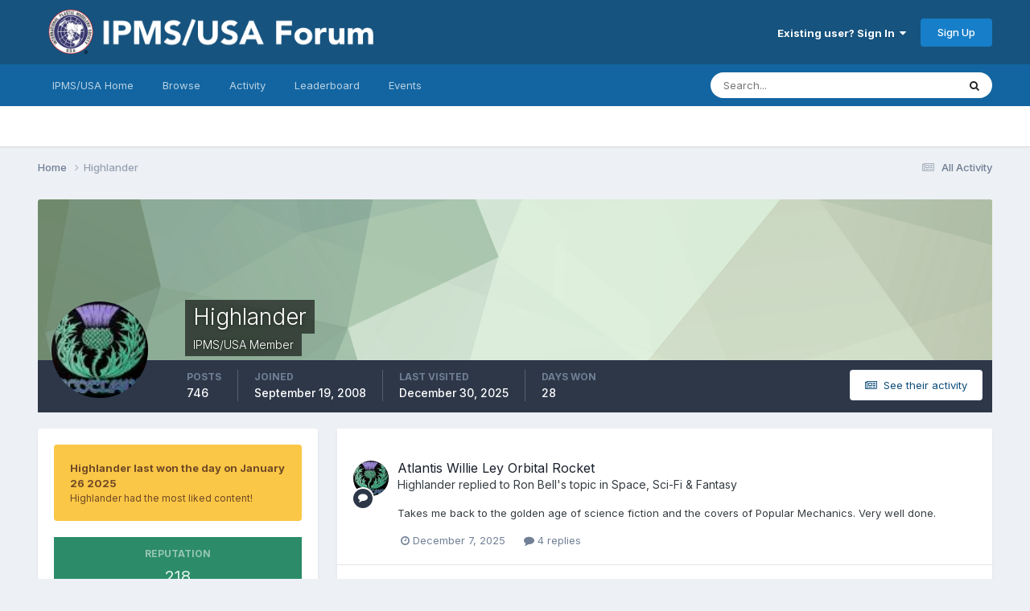

--- FILE ---
content_type: text/html;charset=UTF-8
request_url: https://forum.ipmsusa3.org/profile/500-highlander/
body_size: 18015
content:
<!DOCTYPE html>
<html lang="en-US" dir="ltr">
	<head>
		<meta charset="utf-8">
        
		<title>Highlander - IPMS/USA Forums</title>
		
			<!-- Google tag (gtag.js) -->
<script async src="https://www.googletagmanager.com/gtag/js?id=G-FQQNLQ6PCX"></script>
<script>
  window.dataLayer = window.dataLayer || [];
  function gtag(){dataLayer.push(arguments);}
  gtag('js', new Date());

  gtag('config', 'G-FQQNLQ6PCX');
</script>
		
		
		
		

	<meta name="viewport" content="width=device-width, initial-scale=1">


	
	


	<meta name="twitter:card" content="summary" />




	
		
			
				<meta property="og:site_name" content="IPMS/USA Forums">
			
		
	

	
		
			
				<meta property="og:locale" content="en_US">
			
		
	


	
		<link rel="canonical" href="https://forum.ipmsusa3.org/profile/500-highlander/" />
	

<link rel="alternate" type="application/rss+xml" title="IPMS/USA Forums" href="https://forum.ipmsusa3.org/rss/1-ipmsusa-forums.xml/" />



<link rel="manifest" href="https://forum.ipmsusa3.org/manifest.webmanifest/">
<meta name="msapplication-config" content="https://forum.ipmsusa3.org/browserconfig.xml/">
<meta name="msapplication-starturl" content="/">
<meta name="application-name" content="IPMS/USA Forums">
<meta name="apple-mobile-web-app-title" content="IPMS/USA Forums">

	<meta name="theme-color" content="#16537e">






	

	
		
			<link rel="icon" sizes="36x36" href="https://forum.ipmsusa3.org/uploads/monthly_2022_08/android-chrome-36x36.png?v=1710277918">
		
	

	
		
			<link rel="icon" sizes="48x48" href="https://forum.ipmsusa3.org/uploads/monthly_2022_08/android-chrome-48x48.png?v=1710277918">
		
	

	
		
			<link rel="icon" sizes="72x72" href="https://forum.ipmsusa3.org/uploads/monthly_2022_08/android-chrome-72x72.png?v=1710277918">
		
	

	
		
			<link rel="icon" sizes="96x96" href="https://forum.ipmsusa3.org/uploads/monthly_2022_08/android-chrome-96x96.png?v=1710277918">
		
	

	
		
			<link rel="icon" sizes="144x144" href="https://forum.ipmsusa3.org/uploads/monthly_2022_08/android-chrome-144x144.png?v=1710277918">
		
	

	
		
			<link rel="icon" sizes="192x192" href="https://forum.ipmsusa3.org/uploads/monthly_2022_08/android-chrome-192x192.png?v=1710277918">
		
	

	
		
			<link rel="icon" sizes="256x256" href="https://forum.ipmsusa3.org/uploads/monthly_2022_08/android-chrome-256x256.png?v=1710277918">
		
	

	
		
			<link rel="icon" sizes="384x384" href="https://forum.ipmsusa3.org/uploads/monthly_2022_08/android-chrome-384x384.png?v=1710277918">
		
	

	
		
			<link rel="icon" sizes="512x512" href="https://forum.ipmsusa3.org/uploads/monthly_2022_08/android-chrome-512x512.png?v=1710277918">
		
	

	
		
			<meta name="msapplication-square70x70logo" content="https://forum.ipmsusa3.org/uploads/monthly_2022_08/msapplication-square70x70logo.png?v=1710277918"/>
		
	

	
		
			<meta name="msapplication-TileImage" content="https://forum.ipmsusa3.org/uploads/monthly_2022_08/msapplication-TileImage.png?v=1710277918"/>
		
	

	
		
			<meta name="msapplication-square150x150logo" content="https://forum.ipmsusa3.org/uploads/monthly_2022_08/msapplication-square150x150logo.png?v=1710277918"/>
		
	

	
		
			<meta name="msapplication-wide310x150logo" content="https://forum.ipmsusa3.org/uploads/monthly_2022_08/msapplication-wide310x150logo.png?v=1710277918"/>
		
	

	
		
			<meta name="msapplication-square310x310logo" content="https://forum.ipmsusa3.org/uploads/monthly_2022_08/msapplication-square310x310logo.png?v=1710277918"/>
		
	

	
		
			
				<link rel="apple-touch-icon" href="https://forum.ipmsusa3.org/uploads/monthly_2022_08/apple-touch-icon-57x57.png?v=1710277918">
			
		
	

	
		
			
				<link rel="apple-touch-icon" sizes="60x60" href="https://forum.ipmsusa3.org/uploads/monthly_2022_08/apple-touch-icon-60x60.png?v=1710277918">
			
		
	

	
		
			
				<link rel="apple-touch-icon" sizes="72x72" href="https://forum.ipmsusa3.org/uploads/monthly_2022_08/apple-touch-icon-72x72.png?v=1710277918">
			
		
	

	
		
			
				<link rel="apple-touch-icon" sizes="76x76" href="https://forum.ipmsusa3.org/uploads/monthly_2022_08/apple-touch-icon-76x76.png?v=1710277918">
			
		
	

	
		
			
				<link rel="apple-touch-icon" sizes="114x114" href="https://forum.ipmsusa3.org/uploads/monthly_2022_08/apple-touch-icon-114x114.png?v=1710277918">
			
		
	

	
		
			
				<link rel="apple-touch-icon" sizes="120x120" href="https://forum.ipmsusa3.org/uploads/monthly_2022_08/apple-touch-icon-120x120.png?v=1710277918">
			
		
	

	
		
			
				<link rel="apple-touch-icon" sizes="144x144" href="https://forum.ipmsusa3.org/uploads/monthly_2022_08/apple-touch-icon-144x144.png?v=1710277918">
			
		
	

	
		
			
				<link rel="apple-touch-icon" sizes="152x152" href="https://forum.ipmsusa3.org/uploads/monthly_2022_08/apple-touch-icon-152x152.png?v=1710277918">
			
		
	

	
		
			
				<link rel="apple-touch-icon" sizes="180x180" href="https://forum.ipmsusa3.org/uploads/monthly_2022_08/apple-touch-icon-180x180.png?v=1710277918">
			
		
	





<link rel="preload" href="//forum.ipmsusa3.org/applications/core/interface/font/fontawesome-webfont.woff2?v=4.7.0" as="font" crossorigin="anonymous">
		


	<link rel="preconnect" href="https://fonts.googleapis.com">
	<link rel="preconnect" href="https://fonts.gstatic.com" crossorigin>
	
		<link href="https://fonts.googleapis.com/css2?family=Inter:wght@300;400;500;600;700&display=swap" rel="stylesheet">
	



	<link rel='stylesheet' href='https://forum.ipmsusa3.org/uploads/css_built_2/341e4a57816af3ba440d891ca87450ff_framework.css?v=4af09874681758840480' media='all'>

	<link rel='stylesheet' href='https://forum.ipmsusa3.org/uploads/css_built_2/05e81b71abe4f22d6eb8d1a929494829_responsive.css?v=4af09874681758840480' media='all'>

	<link rel='stylesheet' href='https://forum.ipmsusa3.org/uploads/css_built_2/20446cf2d164adcc029377cb04d43d17_flags.css?v=4af09874681758840480' media='all'>

	<link rel='stylesheet' href='https://forum.ipmsusa3.org/uploads/css_built_2/90eb5adf50a8c640f633d47fd7eb1778_core.css?v=4af09874681758840480' media='all'>

	<link rel='stylesheet' href='https://forum.ipmsusa3.org/uploads/css_built_2/5a0da001ccc2200dc5625c3f3934497d_core_responsive.css?v=4af09874681758840480' media='all'>

	<link rel='stylesheet' href='https://forum.ipmsusa3.org/uploads/css_built_2/ffdbd8340d5c38a97b780eeb2549bc3f_profiles.css?v=4af09874681758840480' media='all'>

	<link rel='stylesheet' href='https://forum.ipmsusa3.org/uploads/css_built_2/f2ef08fd7eaff94a9763df0d2e2aaa1f_streams.css?v=4af09874681758840480' media='all'>

	<link rel='stylesheet' href='https://forum.ipmsusa3.org/uploads/css_built_2/9be4fe0d9dd3ee2160f368f53374cd3f_leaderboard.css?v=4af09874681758840480' media='all'>

	<link rel='stylesheet' href='https://forum.ipmsusa3.org/uploads/css_built_2/125515e1b6f230e3adf3a20c594b0cea_profiles_responsive.css?v=4af09874681758840480' media='all'>





<link rel='stylesheet' href='https://forum.ipmsusa3.org/uploads/css_built_2/258adbb6e4f3e83cd3b355f84e3fa002_custom.css?v=4af09874681758840480' media='all'>




		
		

	
	<link rel='shortcut icon' href='https://forum.ipmsusa3.org/uploads/monthly_2018_02/IPMSicon1.ico.e24c0c262388347bbcfc372d7d1a5a37.ico' type="image/x-icon">

	</head>
	<body class='ipsApp ipsApp_front ipsJS_none ipsClearfix' data-controller='core.front.core.app' data-message="" data-pageApp='core' data-pageLocation='front' data-pageModule='members' data-pageController='profile' data-pageID='500'  >
		
        

        

		<a href='#ipsLayout_mainArea' class='ipsHide' title='Go to main content on this page' accesskey='m'>Jump to content</a>
		





		<div id='ipsLayout_header' class='ipsClearfix'>
			<header>
				<div class='ipsLayout_container'>
					


<a href='https://forum.ipmsusa3.org/' id='elLogo' accesskey='1'><img src="https://forum.ipmsusa3.org/uploads/monthly_2022_08/new_forum.png.44755d403da49016973ef5ea8d79ec41.png" alt='IPMS/USA Forums'></a>

					
						

	<ul id='elUserNav' class='ipsList_inline cSignedOut ipsResponsive_showDesktop'>
		
        
		
        
        
            
            <li id='elSignInLink'>
                <a href='https://forum.ipmsusa3.org/login/' data-ipsMenu-closeOnClick="false" data-ipsMenu id='elUserSignIn'>
                    Existing user? Sign In &nbsp;<i class='fa fa-caret-down'></i>
                </a>
                
<div id='elUserSignIn_menu' class='ipsMenu ipsMenu_auto ipsHide'>
	<form accept-charset='utf-8' method='post' action='https://forum.ipmsusa3.org/login/'>
		<input type="hidden" name="csrfKey" value="0621e9d886c206754f0d5d9a17ac9f5c">
		<input type="hidden" name="ref" value="aHR0cHM6Ly9mb3J1bS5pcG1zdXNhMy5vcmcvcHJvZmlsZS81MDAtaGlnaGxhbmRlci8=">
		<div data-role="loginForm">
			
			
			
				
<div class="ipsPad ipsForm ipsForm_vertical">
	<h4 class="ipsType_sectionHead">Sign In</h4>
	<br><br>
	<ul class='ipsList_reset'>
		<li class="ipsFieldRow ipsFieldRow_noLabel ipsFieldRow_fullWidth">
			
			
				<input type="text" placeholder="Display Name or Email Address" name="auth" autocomplete="email">
			
		</li>
		<li class="ipsFieldRow ipsFieldRow_noLabel ipsFieldRow_fullWidth">
			<input type="password" placeholder="Password" name="password" autocomplete="current-password">
		</li>
		<li class="ipsFieldRow ipsFieldRow_checkbox ipsClearfix">
			<span class="ipsCustomInput">
				<input type="checkbox" name="remember_me" id="remember_me_checkbox" value="1" checked aria-checked="true">
				<span></span>
			</span>
			<div class="ipsFieldRow_content">
				<label class="ipsFieldRow_label" for="remember_me_checkbox">Remember me</label>
				<span class="ipsFieldRow_desc">Not recommended on shared computers</span>
			</div>
		</li>
		<li class="ipsFieldRow ipsFieldRow_fullWidth">
			<button type="submit" name="_processLogin" value="usernamepassword" class="ipsButton ipsButton_primary ipsButton_small" id="elSignIn_submit">Sign In</button>
			
				<p class="ipsType_right ipsType_small">
					
						<a href='https://forum.ipmsusa3.org/lostpassword/' data-ipsDialog data-ipsDialog-title='Forgot your password?'>
					
					Forgot your password?</a>
				</p>
			
		</li>
	</ul>
</div>
			
		</div>
	</form>
</div>
            </li>
            
        
		
			<li>
				
					<a href='https://forum.ipmsusa3.org/register/' data-ipsDialog data-ipsDialog-size='narrow' data-ipsDialog-title='Sign Up' id='elRegisterButton' class='ipsButton ipsButton_normal ipsButton_primary'>Sign Up</a>
				
			</li>
		
	</ul>

						
<ul class='ipsMobileHamburger ipsList_reset ipsResponsive_hideDesktop'>
	<li data-ipsDrawer data-ipsDrawer-drawerElem='#elMobileDrawer'>
		<a href='#'>
			
			
				
			
			
			
			<i class='fa fa-navicon'></i>
		</a>
	</li>
</ul>
					
				</div>
			</header>
			

	<nav data-controller='core.front.core.navBar' class=' ipsResponsive_showDesktop'>
		<div class='ipsNavBar_primary ipsLayout_container '>
			<ul data-role="primaryNavBar" class='ipsClearfix'>
				


	
		
		
		<li  id='elNavSecondary_17' data-role="navBarItem" data-navApp="core" data-navExt="CustomItem">
			
			
				<a href="http://www.ipmsusa.org"  data-navItem-id="17" >
					IPMS/USA Home<span class='ipsNavBar_active__identifier'></span>
				</a>
			
			
		</li>
	
	

	
		
		
		<li  id='elNavSecondary_1' data-role="navBarItem" data-navApp="core" data-navExt="CustomItem">
			
			
				<a href="https://forum.ipmsusa3.org"  data-navItem-id="1" >
					Browse<span class='ipsNavBar_active__identifier'></span>
				</a>
			
			
				<ul class='ipsNavBar_secondary ipsHide' data-role='secondaryNavBar'>
					


	
		
		
		<li  id='elNavSecondary_10' data-role="navBarItem" data-navApp="forums" data-navExt="Forums">
			
			
				<a href="https://forum.ipmsusa3.org"  data-navItem-id="10" >
					Forums<span class='ipsNavBar_active__identifier'></span>
				</a>
			
			
		</li>
	
	

	
		
		
		<li  id='elNavSecondary_3' data-role="navBarItem" data-navApp="core" data-navExt="Clubs">
			
			
				<a href="https://forum.ipmsusa3.org/clubs/"  data-navItem-id="3" >
					Clubs<span class='ipsNavBar_active__identifier'></span>
				</a>
			
			
		</li>
	
	

	
		
		
		<li  id='elNavSecondary_12' data-role="navBarItem" data-navApp="core" data-navExt="Guidelines">
			
			
				<a href="https://forum.ipmsusa3.org/guidelines/"  data-navItem-id="12" >
					Guidelines<span class='ipsNavBar_active__identifier'></span>
				</a>
			
			
		</li>
	
	

	
		
		
		<li  id='elNavSecondary_13' data-role="navBarItem" data-navApp="core" data-navExt="StaffDirectory">
			
			
				<a href="https://forum.ipmsusa3.org/staff/"  data-navItem-id="13" >
					Staff<span class='ipsNavBar_active__identifier'></span>
				</a>
			
			
		</li>
	
	

	
		
		
		<li  id='elNavSecondary_14' data-role="navBarItem" data-navApp="core" data-navExt="OnlineUsers">
			
			
				<a href="https://forum.ipmsusa3.org/online/"  data-navItem-id="14" >
					Online Users<span class='ipsNavBar_active__identifier'></span>
				</a>
			
			
		</li>
	
	

	
		
		
		<li  id='elNavSecondary_15' data-role="navBarItem" data-navApp="core" data-navExt="Leaderboard">
			
			
				<a href="https://forum.ipmsusa3.org/leaderboard/"  data-navItem-id="15" >
					Leaderboard<span class='ipsNavBar_active__identifier'></span>
				</a>
			
			
		</li>
	
	

					<li class='ipsHide' id='elNavigationMore_1' data-role='navMore'>
						<a href='#' data-ipsMenu data-ipsMenu-appendTo='#elNavigationMore_1' id='elNavigationMore_1_dropdown'>More <i class='fa fa-caret-down'></i></a>
						<ul class='ipsHide ipsMenu ipsMenu_auto' id='elNavigationMore_1_dropdown_menu' data-role='moreDropdown'></ul>
					</li>
				</ul>
			
		</li>
	
	

	
		
		
		<li  id='elNavSecondary_2' data-role="navBarItem" data-navApp="core" data-navExt="CustomItem">
			
			
				<a href="https://forum.ipmsusa3.org/discover/"  data-navItem-id="2" >
					Activity<span class='ipsNavBar_active__identifier'></span>
				</a>
			
			
				<ul class='ipsNavBar_secondary ipsHide' data-role='secondaryNavBar'>
					


	
		
		
		<li  id='elNavSecondary_4' data-role="navBarItem" data-navApp="core" data-navExt="AllActivity">
			
			
				<a href="https://forum.ipmsusa3.org/discover/"  data-navItem-id="4" >
					All Activity<span class='ipsNavBar_active__identifier'></span>
				</a>
			
			
		</li>
	
	

	
	

	
	

	
	

	
		
		
		<li  id='elNavSecondary_8' data-role="navBarItem" data-navApp="core" data-navExt="Search">
			
			
				<a href="https://forum.ipmsusa3.org/search/"  data-navItem-id="8" >
					Search<span class='ipsNavBar_active__identifier'></span>
				</a>
			
			
		</li>
	
	

	
	

					<li class='ipsHide' id='elNavigationMore_2' data-role='navMore'>
						<a href='#' data-ipsMenu data-ipsMenu-appendTo='#elNavigationMore_2' id='elNavigationMore_2_dropdown'>More <i class='fa fa-caret-down'></i></a>
						<ul class='ipsHide ipsMenu ipsMenu_auto' id='elNavigationMore_2_dropdown_menu' data-role='moreDropdown'></ul>
					</li>
				</ul>
			
		</li>
	
	

	
		
		
		<li  id='elNavSecondary_16' data-role="navBarItem" data-navApp="core" data-navExt="Leaderboard">
			
			
				<a href="https://forum.ipmsusa3.org/leaderboard/"  data-navItem-id="16" >
					Leaderboard<span class='ipsNavBar_active__identifier'></span>
				</a>
			
			
		</li>
	
	

	
		
		
		<li  id='elNavSecondary_18' data-role="navBarItem" data-navApp="calendar" data-navExt="Calendar">
			
			
				<a href="https://forum.ipmsusa3.org/events/"  data-navItem-id="18" >
					Events<span class='ipsNavBar_active__identifier'></span>
				</a>
			
			
		</li>
	
	

				<li class='ipsHide' id='elNavigationMore' data-role='navMore'>
					<a href='#' data-ipsMenu data-ipsMenu-appendTo='#elNavigationMore' id='elNavigationMore_dropdown'>More</a>
					<ul class='ipsNavBar_secondary ipsHide' data-role='secondaryNavBar'>
						<li class='ipsHide' id='elNavigationMore_more' data-role='navMore'>
							<a href='#' data-ipsMenu data-ipsMenu-appendTo='#elNavigationMore_more' id='elNavigationMore_more_dropdown'>More <i class='fa fa-caret-down'></i></a>
							<ul class='ipsHide ipsMenu ipsMenu_auto' id='elNavigationMore_more_dropdown_menu' data-role='moreDropdown'></ul>
						</li>
					</ul>
				</li>
			</ul>
			

	<div id="elSearchWrapper">
		<div id='elSearch' data-controller="core.front.core.quickSearch">
			<form accept-charset='utf-8' action='//forum.ipmsusa3.org/search/?do=quicksearch' method='post'>
                <input type='search' id='elSearchField' placeholder='Search...' name='q' autocomplete='off' aria-label='Search'>
                <details class='cSearchFilter'>
                    <summary class='cSearchFilter__text'></summary>
                    <ul class='cSearchFilter__menu'>
                        
                        <li><label><input type="radio" name="type" value="all" ><span class='cSearchFilter__menuText'>Everywhere</span></label></li>
                        
                        
                            <li><label><input type="radio" name="type" value="core_statuses_status" checked><span class='cSearchFilter__menuText'>Status Updates</span></label></li>
                        
                            <li><label><input type="radio" name="type" value="forums_topic"><span class='cSearchFilter__menuText'>Topics</span></label></li>
                        
                            <li><label><input type="radio" name="type" value="calendar_event"><span class='cSearchFilter__menuText'>Events</span></label></li>
                        
                            <li><label><input type="radio" name="type" value="core_members"><span class='cSearchFilter__menuText'>Members</span></label></li>
                        
                    </ul>
                </details>
				<button class='cSearchSubmit' type="submit" aria-label='Search'><i class="fa fa-search"></i></button>
			</form>
		</div>
	</div>

		</div>
	</nav>

			
<ul id='elMobileNav' class='ipsResponsive_hideDesktop' data-controller='core.front.core.mobileNav'>
	
		
			<li id='elMobileBreadcrumb'>
				<a href='https://forum.ipmsusa3.org/'>
					<span>Home</span>
				</a>
			</li>
		
	
	
	
	<li >
		<a data-action="defaultStream" href='https://forum.ipmsusa3.org/discover/'><i class="fa fa-newspaper-o" aria-hidden="true"></i></a>
	</li>

	

	
		<li class='ipsJS_show'>
			<a href='https://forum.ipmsusa3.org/search/'><i class='fa fa-search'></i></a>
		</li>
	
</ul>
		</div>
		<main id='ipsLayout_body' class='ipsLayout_container'>
			<div id='ipsLayout_contentArea'>
				<div id='ipsLayout_contentWrapper'>
					
<nav class='ipsBreadcrumb ipsBreadcrumb_top ipsFaded_withHover'>
	

	<ul class='ipsList_inline ipsPos_right'>
		
		<li >
			<a data-action="defaultStream" class='ipsType_light '  href='https://forum.ipmsusa3.org/discover/'><i class="fa fa-newspaper-o" aria-hidden="true"></i> <span>All Activity</span></a>
		</li>
		
	</ul>

	<ul data-role="breadcrumbList">
		<li>
			<a title="Home" href='https://forum.ipmsusa3.org/'>
				<span>Home <i class='fa fa-angle-right'></i></span>
			</a>
		</li>
		
		
			<li>
				
					<a href='https://forum.ipmsusa3.org/profile/500-highlander/'>
						<span>Highlander </span>
					</a>
				
			</li>
		
	</ul>
</nav>
					
					<div id='ipsLayout_mainArea'>
						
						
						
						

	




						

<!-- When altering this template be sure to also check for similar in the hovercard -->
<div data-controller='core.front.profile.main'>
	

<header data-role="profileHeader">
    <div class='ipsPageHead_special ' id='elProfileHeader' data-controller='core.global.core.coverPhoto' data-url="https://forum.ipmsusa3.org/profile/500-highlander/?csrfKey=0621e9d886c206754f0d5d9a17ac9f5c" data-coverOffset='0'>
        
        <div class='ipsCoverPhoto_container' style="background-color: hsl(114, 100%, 80% )">
            <img src='https://forum.ipmsusa3.org/uploads/set_resources_2/84c1e40ea0e759e3f1505eb1788ddf3c_pattern.png' class='ipsCoverPhoto_photo' data-action="toggleCoverPhoto" alt=''>
        </div>
        
        
        <div class='ipsColumns ipsColumns_collapsePhone' data-hideOnCoverEdit>
            <div class='ipsColumn ipsColumn_fixed ipsColumn_narrow ipsPos_center' id='elProfilePhoto'>
                
                <a href="https://forum.ipmsusa3.org/uploads/profile/photo-500.jpg" data-ipsLightbox class='ipsUserPhoto ipsUserPhoto_xlarge'>
                    <img src='https://forum.ipmsusa3.org/uploads/profile/photo-500.jpg' alt=''>
                </a>
                
                
            </div>
            <div class='ipsColumn ipsColumn_fluid'>
                <div class='ipsPos_left ipsPad cProfileHeader_name ipsType_normal'>
                    <h1 class='ipsType_reset ipsPageHead_barText'>
                        Highlander

                        
                        
                    </h1>
                    <span>
						
						<span class='ipsPageHead_barText'><span style='color:#'>IPMS/USA Member</span></span>
					</span>
                </div>
                
                <ul class='ipsList_inline ipsPad ipsResponsive_hidePhone ipsResponsive_block ipsPos_left'>
                    
                    <li>

<div data-followApp='core' data-followArea='member' data-followID='500'  data-controller='core.front.core.followButton'>
	
		

	
</div></li>
                    
                    
                </ul>
                
            </div>
        </div>
    </div>

    <div class='ipsGrid ipsAreaBackground ipsPad ipsResponsive_showPhone ipsResponsive_block'>
        
        
        

        
        
        <div data-role='switchView' class='ipsGrid_span12'>
            <div data-action="goToProfile" data-type='phone' class='ipsHide'>
                <a href='https://forum.ipmsusa3.org/profile/500-highlander/' class='ipsButton ipsButton_veryLight ipsButton_small ipsButton_fullWidth' title="Highlander's Profile"><i class='fa fa-user'></i></a>
            </div>
            <div data-action="browseContent" data-type='phone' class=''>
                <a href="https://forum.ipmsusa3.org/profile/500-highlander/content/" rel="nofollow" class='ipsButton ipsButton_veryLight ipsButton_small ipsButton_fullWidth'  title="Highlander's Content"><i class='fa fa-newspaper-o'></i></a>
            </div>
        </div>
    </div>

    <div id='elProfileStats' class='ipsClearfix sm:ipsPadding ipsResponsive_pull'>
        <div data-role='switchView' class='ipsResponsive_hidePhone ipsPos_right'>
            <a href='https://forum.ipmsusa3.org/profile/500-highlander/' class='ipsButton ipsButton_veryLight ipsButton_small ipsPos_right ipsHide' data-action="goToProfile" data-type='full' title="Highlander's Profile"><i class='fa fa-user'></i> <span class='ipsResponsive_showDesktop ipsResponsive_inline'>&nbsp;View Profile</span></a>
            <a href="https://forum.ipmsusa3.org/profile/500-highlander/content/" rel="nofollow" class='ipsButton ipsButton_veryLight ipsButton_small ipsPos_right ' data-action="browseContent" data-type='full' title="Highlander's Content"><i class='fa fa-newspaper-o'></i> <span class='ipsResponsive_showDesktop ipsResponsive_inline'>&nbsp;See their activity</span></a>
        </div>
        <ul class='ipsList_reset ipsFlex ipsFlex-ai:center ipsFlex-fw:wrap ipsPos_left ipsResponsive_noFloat'>
            <li>
                <h4 class='ipsType_minorHeading'>Posts</h4>
                746
            </li>
            <li>
                <h4 class='ipsType_minorHeading'>Joined</h4>
                <time datetime='2008-09-19T19:28:22Z' title='09/19/2008 07:28  PM' data-short='17 yr'>September 19, 2008</time>
            </li>
            
            <li>
                <h4 class='ipsType_minorHeading'>Last visited</h4>
                <span>
					
                    <time datetime='2025-12-30T02:02:35Z' title='12/30/2025 02:02  AM' data-short='Dec 30'>December 30, 2025</time>
				</span>
            </li>
            
            
            <li>
                <h4 class='ipsType_minorHeading'>Days Won</h4>
                <span data-ipsTooltip title='The number of times Highlander had the most number of content likes for a day'>28</span>
            </li>
            
        </ul>
    </div>
</header>
	<div data-role="profileContent" class='ipsSpacer_top'>

		<div class='ipsColumns ipsColumns_collapseTablet' data-controller="core.front.profile.body">
			<div class='ipsColumn ipsColumn_fixed ipsColumn_veryWide' id='elProfileInfoColumn'>
				<div class='ipsPadding ipsBox ipsResponsive_pull'>
					
					
						
							
							<div class='ipsLeaderboard_trophy_1 cProfileSidebarBlock ipsMargin_bottom ipsPadding ipsRadius'>
								<p class='ipsType_reset ipsType_medium'>
									<strong>
										<a class='ipsType_blendLinks' href="https://forum.ipmsusa3.org/leaderboard/?custom_date_start=1737892800&amp;custom_date_end=1737892800">
											
												Highlander last won the day on January 26 2025
											
										</a>
									</strong>
								</p>
								<p class='ipsType_reset ipsType_small'>Highlander had the most liked content!</p>
							</div>
						

						
							<div class='cProfileSidebarBlock ipsMargin_bottom'>
								
									<div class='cProfileRepScore ipsPad_half cProfileRepScore_positive'>
										<h2 class='ipsType_minorHeading'>Reputation</h2>
										<span class='cProfileRepScore_points'>218</span>
										
											<span class='cProfileRepScore_title'>Excellent</span>
										
										
									</div>
								
							</div>
						
					

					
					
					
                        
                    
					
						<div class='ipsWidget ipsWidget_vertical cProfileSidebarBlock ipsBox ipsBox--child ipsSpacer_bottom' id='elFollowers' data-feedID='member-500' data-controller='core.front.profile.followers'>
							

<h2 class='ipsWidget_title ipsType_reset'>
	
	1 Follower
</h2>
<div class='ipsWidget_inner'>
	
		<ul class='ipsGrid ipsSpacer_top'>
			
				
					<li class='ipsGrid_span3 ipsType_center ' data-ipsTooltip title='RONBO'>


	<a href="https://forum.ipmsusa3.org/profile/69-ronbo/" rel="nofollow"  class="ipsUserPhoto ipsUserPhoto_mini" title="Go to RONBO's profile">
		<img src='data:image/svg+xml,%3Csvg%20xmlns%3D%22http%3A%2F%2Fwww.w3.org%2F2000%2Fsvg%22%20viewBox%3D%220%200%201024%201024%22%20style%3D%22background%3A%2362c48b%22%3E%3Cg%3E%3Ctext%20text-anchor%3D%22middle%22%20dy%3D%22.35em%22%20x%3D%22512%22%20y%3D%22512%22%20fill%3D%22%23ffffff%22%20font-size%3D%22700%22%20font-family%3D%22-apple-system%2C%20BlinkMacSystemFont%2C%20Roboto%2C%20Helvetica%2C%20Arial%2C%20sans-serif%22%3ER%3C%2Ftext%3E%3C%2Fg%3E%3C%2Fsvg%3E' alt='RONBO' loading="lazy">
	</a>
</li>
				
			
		</ul>
	
</div>

						</div>
	 				
	 				
					
						
						<div class='ipsWidget ipsWidget_vertical cProfileSidebarBlock ipsBox ipsBox--child ipsSpacer_bottom' data-location='customFields'>
							
                                <h2 class='ipsWidget_title ipsType_reset'>Profile Information</h2>
                            
                            <div class='ipsWidget_inner ipsPad'>
								<ul class='ipsDataList ipsDataList_reducedSpacing cProfileFields'>
									
									
										<li class='ipsDataItem ipsType_break'>
											
												<span class='ipsDataItem_generic ipsDataItem_size3 ipsType_break'><strong>FirstName</strong></span>
												<div class='ipsDataItem_generic'><div class='ipsType_break ipsContained'>David</div></div>
											
										</li>
									
									
									
										<li class='ipsDataItem ipsType_break'>
											
												<span class='ipsDataItem_generic ipsDataItem_size3 ipsType_break'><strong>LastName</strong></span>
												<div class='ipsDataItem_generic'><div class='ipsType_break ipsContained'>Downs</div></div>
											
										</li>
									
									
									
										<li class='ipsDataItem ipsType_break'>
											
												<span class='ipsDataItem_generic ipsDataItem_size3 ipsType_break'><strong>IPMS Number</strong></span>
												<div class='ipsDataItem_generic'><div class='ipsType_break ipsContained'>33423</div></div>
											
										</li>
									
									
									
										<li class='ipsDataItem ipsType_break'>
											
												<span class='ipsDataItem_generic ipsDataItem_size3 ipsType_break'><strong>Local Chapter</strong></span>
												<div class='ipsDataItem_generic'><div class='ipsType_break ipsContained'>Zia Scale Modelers</div></div>
											
										</li>
									
									
									
										<li class='ipsDataItem ipsType_break'>
											
												<span class='ipsDataItem_generic ipsDataItem_size3 ipsType_break'><strong>City</strong></span>
												<div class='ipsDataItem_generic'><div class='ipsType_break ipsContained'>Albuquerque</div></div>
											
										</li>
									
									
									
										<li class='ipsDataItem ipsType_break'>
											
												<span class='ipsDataItem_generic ipsDataItem_size3 ipsType_break'><strong>State</strong></span>
												<div class='ipsDataItem_generic'><div class='ipsType_break ipsContained'>NM</div></div>
											
										</li>
									
									
									
										<li class='ipsDataItem ipsType_break'>
											
												<span class='ipsDataItem_generic ipsDataItem_size3 ipsType_break'><strong>Gender</strong></span>
												<div class='ipsDataItem_generic'><div class='ipsType_break ipsContained'>Male</div></div>
											
										</li>
									
									
								</ul>
							</div>
						</div>
						
					
					
					
						<div class='ipsWidget ipsWidget_vertical cProfileSidebarBlock ipsBox ipsBox--child ipsSpacer_bottom' data-controller='core.front.profile.toggleBlock'>
							


	
	<h2 class='ipsWidget_title ipsType_reset'>
		

		Recent Profile Visitors
	</h2>
	<div class='ipsWidget_inner ipsPad'>
		<span class='ipsType_light'>
			2,995 profile views
		</span>
		
			<ul class='ipsDataList ipsDataList_reducedSpacing ipsSpacer_top'>
			
				<li class='ipsDataItem'>
					<div class='ipsType_center ipsDataItem_icon'>
						


	<a href="https://forum.ipmsusa3.org/profile/60-ppalombi/" rel="nofollow" data-ipsHover data-ipsHover-width="370" data-ipsHover-target="https://forum.ipmsusa3.org/profile/60-ppalombi/?do=hovercard" class="ipsUserPhoto ipsUserPhoto_tiny" title="Go to ppalombi's profile">
		<img src='data:image/svg+xml,%3Csvg%20xmlns%3D%22http%3A%2F%2Fwww.w3.org%2F2000%2Fsvg%22%20viewBox%3D%220%200%201024%201024%22%20style%3D%22background%3A%2362a2c4%22%3E%3Cg%3E%3Ctext%20text-anchor%3D%22middle%22%20dy%3D%22.35em%22%20x%3D%22512%22%20y%3D%22512%22%20fill%3D%22%23ffffff%22%20font-size%3D%22700%22%20font-family%3D%22-apple-system%2C%20BlinkMacSystemFont%2C%20Roboto%2C%20Helvetica%2C%20Arial%2C%20sans-serif%22%3EP%3C%2Ftext%3E%3C%2Fg%3E%3C%2Fsvg%3E' alt='ppalombi' loading="lazy">
	</a>

					</div>
					<div class='ipsDataItem_main'>
						<h3 class='ipsDataItem_title'>


<a href='https://forum.ipmsusa3.org/profile/60-ppalombi/' rel="nofollow" data-ipsHover data-ipsHover-width='370' data-ipsHover-target='https://forum.ipmsusa3.org/profile/60-ppalombi/?do=hovercard&amp;referrer=https%253A%252F%252Fforum.ipmsusa3.org%252Fprofile%252F500-highlander%252F' title="Go to ppalombi's profile" class="ipsType_break">ppalombi</a></h3>
						<p class='ipsDataItem_meta ipsType_light'><time datetime='2026-01-01T02:08:45Z' title='01/01/2026 02:08  AM' data-short='Jan 1'>January 1</time></p>
					</div>
				</li>
			
				<li class='ipsDataItem'>
					<div class='ipsType_center ipsDataItem_icon'>
						


	<a href="https://forum.ipmsusa3.org/profile/67-foneill/" rel="nofollow" data-ipsHover data-ipsHover-width="370" data-ipsHover-target="https://forum.ipmsusa3.org/profile/67-foneill/?do=hovercard" class="ipsUserPhoto ipsUserPhoto_tiny" title="Go to foneill's profile">
		<img src='data:image/svg+xml,%3Csvg%20xmlns%3D%22http%3A%2F%2Fwww.w3.org%2F2000%2Fsvg%22%20viewBox%3D%220%200%201024%201024%22%20style%3D%22background%3A%23c4b562%22%3E%3Cg%3E%3Ctext%20text-anchor%3D%22middle%22%20dy%3D%22.35em%22%20x%3D%22512%22%20y%3D%22512%22%20fill%3D%22%23ffffff%22%20font-size%3D%22700%22%20font-family%3D%22-apple-system%2C%20BlinkMacSystemFont%2C%20Roboto%2C%20Helvetica%2C%20Arial%2C%20sans-serif%22%3EF%3C%2Ftext%3E%3C%2Fg%3E%3C%2Fsvg%3E' alt='foneill' loading="lazy">
	</a>

					</div>
					<div class='ipsDataItem_main'>
						<h3 class='ipsDataItem_title'>


<a href='https://forum.ipmsusa3.org/profile/67-foneill/' rel="nofollow" data-ipsHover data-ipsHover-width='370' data-ipsHover-target='https://forum.ipmsusa3.org/profile/67-foneill/?do=hovercard&amp;referrer=https%253A%252F%252Fforum.ipmsusa3.org%252Fprofile%252F500-highlander%252F' title="Go to foneill's profile" class="ipsType_break">foneill</a></h3>
						<p class='ipsDataItem_meta ipsType_light'><time datetime='2025-11-21T14:56:52Z' title='11/21/2025 02:56  PM' data-short='Nov 21'>November 21, 2025</time></p>
					</div>
				</li>
			
				<li class='ipsDataItem'>
					<div class='ipsType_center ipsDataItem_icon'>
						


	<a href="https://forum.ipmsusa3.org/profile/141-captainahab/" rel="nofollow" data-ipsHover data-ipsHover-width="370" data-ipsHover-target="https://forum.ipmsusa3.org/profile/141-captainahab/?do=hovercard" class="ipsUserPhoto ipsUserPhoto_tiny" title="Go to CaptainAhab's profile">
		<img src='https://forum.ipmsusa3.org/uploads/profile/photo-thumb-141.gif' alt='CaptainAhab' loading="lazy">
	</a>

					</div>
					<div class='ipsDataItem_main'>
						<h3 class='ipsDataItem_title'>


<a href='https://forum.ipmsusa3.org/profile/141-captainahab/' rel="nofollow" data-ipsHover data-ipsHover-width='370' data-ipsHover-target='https://forum.ipmsusa3.org/profile/141-captainahab/?do=hovercard&amp;referrer=https%253A%252F%252Fforum.ipmsusa3.org%252Fprofile%252F500-highlander%252F' title="Go to CaptainAhab's profile" class="ipsType_break">CaptainAhab</a></h3>
						<p class='ipsDataItem_meta ipsType_light'><time datetime='2025-02-03T18:06:59Z' title='02/03/2025 06:06  PM' data-short='Feb 3'>February 3, 2025</time></p>
					</div>
				</li>
			
				<li class='ipsDataItem'>
					<div class='ipsType_center ipsDataItem_icon'>
						


	<a href="https://forum.ipmsusa3.org/profile/36-nick-filippone/" rel="nofollow" data-ipsHover data-ipsHover-width="370" data-ipsHover-target="https://forum.ipmsusa3.org/profile/36-nick-filippone/?do=hovercard" class="ipsUserPhoto ipsUserPhoto_tiny" title="Go to Nick Filippone's profile">
		<img src='data:image/svg+xml,%3Csvg%20xmlns%3D%22http%3A%2F%2Fwww.w3.org%2F2000%2Fsvg%22%20viewBox%3D%220%200%201024%201024%22%20style%3D%22background%3A%23c48f62%22%3E%3Cg%3E%3Ctext%20text-anchor%3D%22middle%22%20dy%3D%22.35em%22%20x%3D%22512%22%20y%3D%22512%22%20fill%3D%22%23ffffff%22%20font-size%3D%22700%22%20font-family%3D%22-apple-system%2C%20BlinkMacSystemFont%2C%20Roboto%2C%20Helvetica%2C%20Arial%2C%20sans-serif%22%3EN%3C%2Ftext%3E%3C%2Fg%3E%3C%2Fsvg%3E' alt='Nick Filippone' loading="lazy">
	</a>

					</div>
					<div class='ipsDataItem_main'>
						<h3 class='ipsDataItem_title'>


<a href='https://forum.ipmsusa3.org/profile/36-nick-filippone/' rel="nofollow" data-ipsHover data-ipsHover-width='370' data-ipsHover-target='https://forum.ipmsusa3.org/profile/36-nick-filippone/?do=hovercard&amp;referrer=https%253A%252F%252Fforum.ipmsusa3.org%252Fprofile%252F500-highlander%252F' title="Go to Nick Filippone's profile" class="ipsType_break">Nick Filippone</a></h3>
						<p class='ipsDataItem_meta ipsType_light'><time datetime='2025-01-22T12:18:11Z' title='01/22/2025 12:18  PM' data-short='Jan 22'>January 22, 2025</time></p>
					</div>
				</li>
			
				<li class='ipsDataItem'>
					<div class='ipsType_center ipsDataItem_icon'>
						


	<a href="https://forum.ipmsusa3.org/profile/11-dick-montgomery/" rel="nofollow" data-ipsHover data-ipsHover-width="370" data-ipsHover-target="https://forum.ipmsusa3.org/profile/11-dick-montgomery/?do=hovercard" class="ipsUserPhoto ipsUserPhoto_tiny" title="Go to Dick Montgomery's profile">
		<img src='https://forum.ipmsusa3.org/uploads/monthly_2020_12/1355911830_2020Sept10Completedlftside.thumb.jpg.5923e52ad7486ab914630d18934553db.jpg' alt='Dick Montgomery' loading="lazy">
	</a>

					</div>
					<div class='ipsDataItem_main'>
						<h3 class='ipsDataItem_title'>


<a href='https://forum.ipmsusa3.org/profile/11-dick-montgomery/' rel="nofollow" data-ipsHover data-ipsHover-width='370' data-ipsHover-target='https://forum.ipmsusa3.org/profile/11-dick-montgomery/?do=hovercard&amp;referrer=https%253A%252F%252Fforum.ipmsusa3.org%252Fprofile%252F500-highlander%252F' title="Go to Dick Montgomery's profile" class="ipsType_break">Dick Montgomery</a></h3>
						<p class='ipsDataItem_meta ipsType_light'><time datetime='2024-11-10T21:51:15Z' title='11/10/2024 09:51  PM' data-short='1 yr'>November 10, 2024</time></p>
					</div>
				</li>
			
				<li class='ipsDataItem'>
					<div class='ipsType_center ipsDataItem_icon'>
						


	<a href="https://forum.ipmsusa3.org/profile/1407-mikeoberholtzer/" rel="nofollow" data-ipsHover data-ipsHover-width="370" data-ipsHover-target="https://forum.ipmsusa3.org/profile/1407-mikeoberholtzer/?do=hovercard" class="ipsUserPhoto ipsUserPhoto_tiny" title="Go to MikeOberholtzer's profile">
		<img src='https://forum.ipmsusa3.org/uploads/monthly_2018_07/1929755317_IMG_0259(2).thumb.JPG.f70bc620ac238523b8d9a63af0e2d7df.JPG' alt='MikeOberholtzer' loading="lazy">
	</a>

					</div>
					<div class='ipsDataItem_main'>
						<h3 class='ipsDataItem_title'>


<a href='https://forum.ipmsusa3.org/profile/1407-mikeoberholtzer/' rel="nofollow" data-ipsHover data-ipsHover-width='370' data-ipsHover-target='https://forum.ipmsusa3.org/profile/1407-mikeoberholtzer/?do=hovercard&amp;referrer=https%253A%252F%252Fforum.ipmsusa3.org%252Fprofile%252F500-highlander%252F' title="Go to MikeOberholtzer's profile" class="ipsType_break">MikeOberholtzer</a></h3>
						<p class='ipsDataItem_meta ipsType_light'><time datetime='2024-10-09T17:15:36Z' title='10/09/2024 05:15  PM' data-short='1 yr'>October 9, 2024</time></p>
					</div>
				</li>
			
				<li class='ipsDataItem'>
					<div class='ipsType_center ipsDataItem_icon'>
						


	<a href="https://forum.ipmsusa3.org/profile/5263-rainingoil/" rel="nofollow" data-ipsHover data-ipsHover-width="370" data-ipsHover-target="https://forum.ipmsusa3.org/profile/5263-rainingoil/?do=hovercard" class="ipsUserPhoto ipsUserPhoto_tiny" title="Go to RainingOil's profile">
		<img src='https://forum.ipmsusa3.org/uploads/monthly_2023_10/IMG_1109.thumb.jpeg.530258cafc8c234d96e0fb2cdc032231.jpeg' alt='RainingOil' loading="lazy">
	</a>

					</div>
					<div class='ipsDataItem_main'>
						<h3 class='ipsDataItem_title'>


<a href='https://forum.ipmsusa3.org/profile/5263-rainingoil/' rel="nofollow" data-ipsHover data-ipsHover-width='370' data-ipsHover-target='https://forum.ipmsusa3.org/profile/5263-rainingoil/?do=hovercard&amp;referrer=https%253A%252F%252Fforum.ipmsusa3.org%252Fprofile%252F500-highlander%252F' title="Go to RainingOil's profile" class="ipsType_break">RainingOil</a></h3>
						<p class='ipsDataItem_meta ipsType_light'><time datetime='2024-09-18T14:00:31Z' title='09/18/2024 02:00  PM' data-short='1 yr'>September 18, 2024</time></p>
					</div>
				</li>
			
				<li class='ipsDataItem'>
					<div class='ipsType_center ipsDataItem_icon'>
						


	<a href="https://forum.ipmsusa3.org/profile/5146-timothyburke/" rel="nofollow" data-ipsHover data-ipsHover-width="370" data-ipsHover-target="https://forum.ipmsusa3.org/profile/5146-timothyburke/?do=hovercard" class="ipsUserPhoto ipsUserPhoto_tiny" title="Go to TimothyBurke's profile">
		<img src='data:image/svg+xml,%3Csvg%20xmlns%3D%22http%3A%2F%2Fwww.w3.org%2F2000%2Fsvg%22%20viewBox%3D%220%200%201024%201024%22%20style%3D%22background%3A%23629dc4%22%3E%3Cg%3E%3Ctext%20text-anchor%3D%22middle%22%20dy%3D%22.35em%22%20x%3D%22512%22%20y%3D%22512%22%20fill%3D%22%23ffffff%22%20font-size%3D%22700%22%20font-family%3D%22-apple-system%2C%20BlinkMacSystemFont%2C%20Roboto%2C%20Helvetica%2C%20Arial%2C%20sans-serif%22%3ET%3C%2Ftext%3E%3C%2Fg%3E%3C%2Fsvg%3E' alt='TimothyBurke' loading="lazy">
	</a>

					</div>
					<div class='ipsDataItem_main'>
						<h3 class='ipsDataItem_title'>


<a href='https://forum.ipmsusa3.org/profile/5146-timothyburke/' rel="nofollow" data-ipsHover data-ipsHover-width='370' data-ipsHover-target='https://forum.ipmsusa3.org/profile/5146-timothyburke/?do=hovercard&amp;referrer=https%253A%252F%252Fforum.ipmsusa3.org%252Fprofile%252F500-highlander%252F' title="Go to TimothyBurke's profile" class="ipsType_break">TimothyBurke</a></h3>
						<p class='ipsDataItem_meta ipsType_light'><time datetime='2024-08-29T01:16:53Z' title='08/29/2024 01:16  AM' data-short='1 yr'>August 29, 2024</time></p>
					</div>
				</li>
			
				<li class='ipsDataItem'>
					<div class='ipsType_center ipsDataItem_icon'>
						


	<a href="https://forum.ipmsusa3.org/profile/239-schmitz/" rel="nofollow" data-ipsHover data-ipsHover-width="370" data-ipsHover-target="https://forum.ipmsusa3.org/profile/239-schmitz/?do=hovercard" class="ipsUserPhoto ipsUserPhoto_tiny" title="Go to Schmitz's profile">
		<img src='https://forum.ipmsusa3.org/uploads/av-239.jpg' alt='Schmitz' loading="lazy">
	</a>

					</div>
					<div class='ipsDataItem_main'>
						<h3 class='ipsDataItem_title'>


<a href='https://forum.ipmsusa3.org/profile/239-schmitz/' rel="nofollow" data-ipsHover data-ipsHover-width='370' data-ipsHover-target='https://forum.ipmsusa3.org/profile/239-schmitz/?do=hovercard&amp;referrer=https%253A%252F%252Fforum.ipmsusa3.org%252Fprofile%252F500-highlander%252F' title="Go to Schmitz's profile" class="ipsType_break">Schmitz</a></h3>
						<p class='ipsDataItem_meta ipsType_light'><time datetime='2024-08-28T18:38:56Z' title='08/28/2024 06:38  PM' data-short='1 yr'>August 28, 2024</time></p>
					</div>
				</li>
			
				<li class='ipsDataItem'>
					<div class='ipsType_center ipsDataItem_icon'>
						


	<a href="https://forum.ipmsusa3.org/profile/37-dhamilton/" rel="nofollow" data-ipsHover data-ipsHover-width="370" data-ipsHover-target="https://forum.ipmsusa3.org/profile/37-dhamilton/?do=hovercard" class="ipsUserPhoto ipsUserPhoto_tiny" title="Go to dhamilton's profile">
		<img src='https://forum.ipmsusa3.org/uploads/monthly_2019_12/american-eagle-thumb.thumb.png.a0d8211a694e6ad8785efccc53b693ed.png' alt='dhamilton' loading="lazy">
	</a>

					</div>
					<div class='ipsDataItem_main'>
						<h3 class='ipsDataItem_title'>


<a href='https://forum.ipmsusa3.org/profile/37-dhamilton/' rel="nofollow" data-ipsHover data-ipsHover-width='370' data-ipsHover-target='https://forum.ipmsusa3.org/profile/37-dhamilton/?do=hovercard&amp;referrer=https%253A%252F%252Fforum.ipmsusa3.org%252Fprofile%252F500-highlander%252F' title="Go to dhamilton's profile" class="ipsType_break">dhamilton</a></h3>
						<p class='ipsDataItem_meta ipsType_light'><time datetime='2024-08-26T13:51:55Z' title='08/26/2024 01:51  PM' data-short='1 yr'>August 26, 2024</time></p>
					</div>
				</li>
			
				<li class='ipsDataItem'>
					<div class='ipsType_center ipsDataItem_icon'>
						


	<a href="https://forum.ipmsusa3.org/profile/69-ronbo/" rel="nofollow" data-ipsHover data-ipsHover-width="370" data-ipsHover-target="https://forum.ipmsusa3.org/profile/69-ronbo/?do=hovercard" class="ipsUserPhoto ipsUserPhoto_tiny" title="Go to RONBO's profile">
		<img src='data:image/svg+xml,%3Csvg%20xmlns%3D%22http%3A%2F%2Fwww.w3.org%2F2000%2Fsvg%22%20viewBox%3D%220%200%201024%201024%22%20style%3D%22background%3A%2362c48b%22%3E%3Cg%3E%3Ctext%20text-anchor%3D%22middle%22%20dy%3D%22.35em%22%20x%3D%22512%22%20y%3D%22512%22%20fill%3D%22%23ffffff%22%20font-size%3D%22700%22%20font-family%3D%22-apple-system%2C%20BlinkMacSystemFont%2C%20Roboto%2C%20Helvetica%2C%20Arial%2C%20sans-serif%22%3ER%3C%2Ftext%3E%3C%2Fg%3E%3C%2Fsvg%3E' alt='RONBO' loading="lazy">
	</a>

					</div>
					<div class='ipsDataItem_main'>
						<h3 class='ipsDataItem_title'>


<a href='https://forum.ipmsusa3.org/profile/69-ronbo/' rel="nofollow" data-ipsHover data-ipsHover-width='370' data-ipsHover-target='https://forum.ipmsusa3.org/profile/69-ronbo/?do=hovercard&amp;referrer=https%253A%252F%252Fforum.ipmsusa3.org%252Fprofile%252F500-highlander%252F' title="Go to RONBO's profile" class="ipsType_break">RONBO</a></h3>
						<p class='ipsDataItem_meta ipsType_light'><time datetime='2024-08-12T04:23:43Z' title='08/12/2024 04:23  AM' data-short='1 yr'>August 12, 2024</time></p>
					</div>
				</li>
			
			</ul>
		
	</div>

		
						</div>
					
				</div>

			</div>
			<section class='ipsColumn ipsColumn_fluid'>
				

				<div class='ipsBox ipsResponsive_pull'>
					

<div id='elProfileTabs_content' class='ipsTabs_panels ipsPadding ipsAreaBackground_reset'>
	
		
			<div id="ipsTabs_elProfileTabs_elProfileTab_activity_panel" class='ipsTabs_panel ipsAreaBackground_reset'>
				
<div data-controller="core.front.statuses.statusFeed">
	
	
		<ol class='ipsStream ipsList_reset' data-role='activityStream' id='elProfileActivityOverview'>
			
				

<li class='ipsStreamItem ipsStreamItem_contentBlock ipsStreamItem_expanded ipsAreaBackground_reset ipsPad  ' data-role='activityItem' data-timestamp='1765086276'>
	<div class='ipsStreamItem_container ipsClearfix'>
		
			
			<div class='ipsStreamItem_header ipsPhotoPanel ipsPhotoPanel_mini'>
								
					<span class='ipsStreamItem_contentType' data-ipsTooltip title='Post'><i class='fa fa-comment'></i></span>
				
				

	<a href="https://forum.ipmsusa3.org/profile/500-highlander/" rel="nofollow" data-ipsHover data-ipsHover-target="https://forum.ipmsusa3.org/profile/500-highlander/?do=hovercard" class="ipsUserPhoto ipsUserPhoto_mini" title="Go to Highlander's profile">
		<img src='https://forum.ipmsusa3.org/uploads/profile/photo-500.jpg' alt='Highlander' loading="lazy">
	</a>

				<div class=''>
					
					<h2 class='ipsType_reset ipsStreamItem_title ipsContained_container ipsStreamItem_titleSmall'>
						
						
						<span class='ipsType_break ipsContained'>
							<a href='https://forum.ipmsusa3.org/topic/27163-atlantis-willie-ley-orbital-rocket/?do=findComment&amp;comment=124606' data-linkType="link" data-searchable> Atlantis Willie Ley Orbital Rocket</a>
						</span>
						
					</h2>
					
						<p class='ipsType_reset ipsStreamItem_status ipsType_blendLinks'>
							
<a href='https://forum.ipmsusa3.org/profile/500-highlander/' rel="nofollow" data-ipsHover data-ipsHover-width="370" data-ipsHover-target='https://forum.ipmsusa3.org/profile/500-highlander/?do=hovercard' title="Go to Highlander's profile" class="ipsType_break">Highlander</a> replied to 
<a href='https://forum.ipmsusa3.org/profile/25-ron-bell/' rel="nofollow" data-ipsHover data-ipsHover-width="370" data-ipsHover-target='https://forum.ipmsusa3.org/profile/25-ron-bell/?do=hovercard' title="Go to Ron Bell's profile" class="ipsType_break">Ron Bell</a>'s topic in <a href='https://forum.ipmsusa3.org/forum/15-space-sci-fi-amp-fantasy/'>Space, Sci-Fi &amp; Fantasy</a>
						</p>
					
					
						
					
				</div>
			</div>
			
				<div class='ipsStreamItem_snippet ipsType_break'>
					
					 	

	<div class='ipsType_richText ipsContained ipsType_medium'>
		<div data-ipsTruncate data-ipsTruncate-type='remove' data-ipsTruncate-size='3 lines' data-ipsTruncate-watch='false'>
			Takes me back to the golden age of science fiction and the covers of Popular Mechanics.  Very well done.
		</div>
	</div>


					
				</div>
				<ul class='ipsList_inline ipsStreamItem_meta ipsGap:1'>
					<li class='ipsType_light ipsType_medium'>
						
						<i class='fa fa-clock-o'></i> <time datetime='2025-12-07T05:44:36Z' title='12/07/2025 05:44  AM' data-short='Dec 7'>December 7, 2025</time>
						
					</li>
					
						<li class='ipsType_light ipsType_medium'>
							<a href='https://forum.ipmsusa3.org/topic/27163-atlantis-willie-ley-orbital-rocket/?do=findComment&amp;comment=124606' class='ipsType_blendLinks'>
								
									<i class='fa fa-comment'></i> 4 replies
								
							</a>
						</li>
					
					
					
				</ul>
			
		
	</div>
</li>
			
				

<li class='ipsStreamItem ipsStreamItem_contentBlock ipsStreamItem_expanded ipsAreaBackground_reset ipsPad  ' data-role='activityItem' data-timestamp='1765086166'>
	<div class='ipsStreamItem_container ipsClearfix'>
		
			
			<div class='ipsStreamItem_header ipsPhotoPanel ipsPhotoPanel_mini'>
								
					<span class='ipsStreamItem_contentType' data-ipsTooltip title='Post'><i class='fa fa-comment'></i></span>
				
				

	<a href="https://forum.ipmsusa3.org/profile/500-highlander/" rel="nofollow" data-ipsHover data-ipsHover-target="https://forum.ipmsusa3.org/profile/500-highlander/?do=hovercard" class="ipsUserPhoto ipsUserPhoto_mini" title="Go to Highlander's profile">
		<img src='https://forum.ipmsusa3.org/uploads/profile/photo-500.jpg' alt='Highlander' loading="lazy">
	</a>

				<div class=''>
					
					<h2 class='ipsType_reset ipsStreamItem_title ipsContained_container ipsStreamItem_titleSmall'>
						
						
						<span class='ipsType_break ipsContained'>
							<a href='https://forum.ipmsusa3.org/topic/27165-star-wars-gozanti-cruiser/?do=findComment&amp;comment=124605' data-linkType="link" data-searchable> Star Wars Gozanti Cruiser</a>
						</span>
						
					</h2>
					
						<p class='ipsType_reset ipsStreamItem_status ipsType_blendLinks'>
							
<a href='https://forum.ipmsusa3.org/profile/500-highlander/' rel="nofollow" data-ipsHover data-ipsHover-width="370" data-ipsHover-target='https://forum.ipmsusa3.org/profile/500-highlander/?do=hovercard' title="Go to Highlander's profile" class="ipsType_break">Highlander</a> replied to 
<a href='https://forum.ipmsusa3.org/profile/885-roktman/' rel="nofollow" data-ipsHover data-ipsHover-width="370" data-ipsHover-target='https://forum.ipmsusa3.org/profile/885-roktman/?do=hovercard' title="Go to Roktman's profile" class="ipsType_break">Roktman</a>'s topic in <a href='https://forum.ipmsusa3.org/forum/15-space-sci-fi-amp-fantasy/'>Space, Sci-Fi &amp; Fantasy</a>
						</p>
					
					
						
					
				</div>
			</div>
			
				<div class='ipsStreamItem_snippet ipsType_break'>
					
					 	

	<div class='ipsType_richText ipsContained ipsType_medium'>
		<div data-ipsTruncate data-ipsTruncate-type='remove' data-ipsTruncate-size='3 lines' data-ipsTruncate-watch='false'>
			Wow!
		</div>
	</div>


					
				</div>
				<ul class='ipsList_inline ipsStreamItem_meta ipsGap:1'>
					<li class='ipsType_light ipsType_medium'>
						
						<i class='fa fa-clock-o'></i> <time datetime='2025-12-07T05:42:46Z' title='12/07/2025 05:42  AM' data-short='Dec 7'>December 7, 2025</time>
						
					</li>
					
						<li class='ipsType_light ipsType_medium'>
							<a href='https://forum.ipmsusa3.org/topic/27165-star-wars-gozanti-cruiser/?do=findComment&amp;comment=124605' class='ipsType_blendLinks'>
								
									<i class='fa fa-comment'></i> 3 replies
								
							</a>
						</li>
					
					
					
				</ul>
			
		
	</div>
</li>
			
				

<li class='ipsStreamItem ipsStreamItem_contentBlock ipsStreamItem_expanded ipsAreaBackground_reset ipsPad  ' data-role='activityItem' data-timestamp='1762622262'>
	<div class='ipsStreamItem_container ipsClearfix'>
		
			
			<div class='ipsStreamItem_header ipsPhotoPanel ipsPhotoPanel_mini'>
								
					<span class='ipsStreamItem_contentType' data-ipsTooltip title='Post'><i class='fa fa-comment'></i></span>
				
				

	<a href="https://forum.ipmsusa3.org/profile/500-highlander/" rel="nofollow" data-ipsHover data-ipsHover-target="https://forum.ipmsusa3.org/profile/500-highlander/?do=hovercard" class="ipsUserPhoto ipsUserPhoto_mini" title="Go to Highlander's profile">
		<img src='https://forum.ipmsusa3.org/uploads/profile/photo-500.jpg' alt='Highlander' loading="lazy">
	</a>

				<div class=''>
					
					<h2 class='ipsType_reset ipsStreamItem_title ipsContained_container ipsStreamItem_titleSmall'>
						
						
						<span class='ipsType_break ipsContained'>
							<a href='https://forum.ipmsusa3.org/topic/27070-entering-really-big-models-at-contests-pros-and-cons/?do=findComment&amp;comment=124413' data-linkType="link" data-searchable> Entering REALLY BIG models at contests. Pros and Cons?</a>
						</span>
						
					</h2>
					
						<p class='ipsType_reset ipsStreamItem_status ipsType_blendLinks'>
							
<a href='https://forum.ipmsusa3.org/profile/500-highlander/' rel="nofollow" data-ipsHover data-ipsHover-width="370" data-ipsHover-target='https://forum.ipmsusa3.org/profile/500-highlander/?do=hovercard' title="Go to Highlander's profile" class="ipsType_break">Highlander</a> replied to 
<a href='https://forum.ipmsusa3.org/profile/1340-seadog101/' rel="nofollow" data-ipsHover data-ipsHover-width="370" data-ipsHover-target='https://forum.ipmsusa3.org/profile/1340-seadog101/?do=hovercard' title="Go to SeaDog101's profile" class="ipsType_break">SeaDog101</a>'s topic in <a href='https://forum.ipmsusa3.org/forum/31-general-modeling/'>General Modeling</a>
						</p>
					
					
						
					
				</div>
			</div>
			
				<div class='ipsStreamItem_snippet ipsType_break'>
					
					 	

	<div class='ipsType_richText ipsContained ipsType_medium'>
		<div data-ipsTruncate data-ipsTruncate-type='remove' data-ipsTruncate-size='3 lines' data-ipsTruncate-watch='false'>
			That is the theory.  In practice, not always so.  Which, after a jarring incident at Nats, is why I stopped judging for a decade or so.
		</div>
	</div>


					
				</div>
				<ul class='ipsList_inline ipsStreamItem_meta ipsGap:1'>
					<li class='ipsType_light ipsType_medium'>
						
						<i class='fa fa-clock-o'></i> <time datetime='2025-11-08T17:17:42Z' title='11/08/2025 05:17  PM' data-short='Nov 8'>November 8, 2025</time>
						
					</li>
					
						<li class='ipsType_light ipsType_medium'>
							<a href='https://forum.ipmsusa3.org/topic/27070-entering-really-big-models-at-contests-pros-and-cons/?do=findComment&amp;comment=124413' class='ipsType_blendLinks'>
								
									<i class='fa fa-comment'></i> 6 replies
								
							</a>
						</li>
					
					
					
				</ul>
			
		
	</div>
</li>
			
				

<li class='ipsStreamItem ipsStreamItem_contentBlock ipsStreamItem_expanded ipsAreaBackground_reset ipsPad  ' data-role='activityItem' data-timestamp='1762621936'>
	<div class='ipsStreamItem_container ipsClearfix'>
		
			
			<div class='ipsStreamItem_header ipsPhotoPanel ipsPhotoPanel_mini'>
								
					<span class='ipsStreamItem_contentType' data-ipsTooltip title='Post'><i class='fa fa-comment'></i></span>
				
				

	<a href="https://forum.ipmsusa3.org/profile/500-highlander/" rel="nofollow" data-ipsHover data-ipsHover-target="https://forum.ipmsusa3.org/profile/500-highlander/?do=hovercard" class="ipsUserPhoto ipsUserPhoto_mini" title="Go to Highlander's profile">
		<img src='https://forum.ipmsusa3.org/uploads/profile/photo-500.jpg' alt='Highlander' loading="lazy">
	</a>

				<div class=''>
					
					<h2 class='ipsType_reset ipsStreamItem_title ipsContained_container ipsStreamItem_titleSmall'>
						
						
						<span class='ipsType_break ipsContained'>
							<a href='https://forum.ipmsusa3.org/topic/24483-a-couple-contest-definition-rule-questions/?do=findComment&amp;comment=124412' data-linkType="link" data-searchable> A couple contest definition rule questions...</a>
						</span>
						
					</h2>
					
						<p class='ipsType_reset ipsStreamItem_status ipsType_blendLinks'>
							
<a href='https://forum.ipmsusa3.org/profile/500-highlander/' rel="nofollow" data-ipsHover data-ipsHover-width="370" data-ipsHover-target='https://forum.ipmsusa3.org/profile/500-highlander/?do=hovercard' title="Go to Highlander's profile" class="ipsType_break">Highlander</a> replied to 
<a href='https://forum.ipmsusa3.org/profile/3270-themongoose/' rel="nofollow" data-ipsHover data-ipsHover-width="370" data-ipsHover-target='https://forum.ipmsusa3.org/profile/3270-themongoose/?do=hovercard' title="Go to TheMongoose's profile" class="ipsType_break">TheMongoose</a>'s topic in <a href='https://forum.ipmsusa3.org/forum/42-ask-the-ipmsusa/'>Ask the IPMS/USA</a>
						</p>
					
					
						
					
				</div>
			</div>
			
				<div class='ipsStreamItem_snippet ipsType_break'>
					
					 	

	<div class='ipsType_richText ipsContained ipsType_medium'>
		<div data-ipsTruncate data-ipsTruncate-type='remove' data-ipsTruncate-size='3 lines' data-ipsTruncate-watch='false'>
			I haven't kept up with the eternal -- "Pray tell...what is out of the box?" -- debate.  Which always seems to morph into -- "If I (fill in the blank), is it still OOB?"
 


	Leading, of course, to --" If I build and Eduard ProfiPack and someone builds an Eduard Weekend kit, can they both be entered into an OOB category/".  I thought that BKB was supposed to resolve all of that.
		</div>
	</div>


					
				</div>
				<ul class='ipsList_inline ipsStreamItem_meta ipsGap:1'>
					<li class='ipsType_light ipsType_medium'>
						
						<i class='fa fa-clock-o'></i> <time datetime='2025-11-08T17:12:16Z' title='11/08/2025 05:12  PM' data-short='Nov 8'>November 8, 2025</time>
						
					</li>
					
						<li class='ipsType_light ipsType_medium'>
							<a href='https://forum.ipmsusa3.org/topic/24483-a-couple-contest-definition-rule-questions/?do=findComment&amp;comment=124412' class='ipsType_blendLinks'>
								
									<i class='fa fa-comment'></i> 8 replies
								
							</a>
						</li>
					
					
					
				</ul>
			
		
	</div>
</li>
			
				

<li class='ipsStreamItem ipsStreamItem_contentBlock ipsStreamItem_expanded ipsAreaBackground_reset ipsPad  ' data-role='activityItem' data-timestamp='1761240154'>
	<div class='ipsStreamItem_container ipsClearfix'>
		
			
			<div class='ipsStreamItem_header ipsPhotoPanel ipsPhotoPanel_mini'>
								
					<span class='ipsStreamItem_contentType' data-ipsTooltip title='Post'><i class='fa fa-comment'></i></span>
				
				

	<a href="https://forum.ipmsusa3.org/profile/500-highlander/" rel="nofollow" data-ipsHover data-ipsHover-target="https://forum.ipmsusa3.org/profile/500-highlander/?do=hovercard" class="ipsUserPhoto ipsUserPhoto_mini" title="Go to Highlander's profile">
		<img src='https://forum.ipmsusa3.org/uploads/profile/photo-500.jpg' alt='Highlander' loading="lazy">
	</a>

				<div class=''>
					
					<h2 class='ipsType_reset ipsStreamItem_title ipsContained_container ipsStreamItem_titleSmall'>
						
						
						<span class='ipsType_break ipsContained'>
							<a href='https://forum.ipmsusa3.org/topic/27070-entering-really-big-models-at-contests-pros-and-cons/?do=findComment&amp;comment=124295' data-linkType="link" data-searchable> Entering REALLY BIG models at contests. Pros and Cons?</a>
						</span>
						
					</h2>
					
						<p class='ipsType_reset ipsStreamItem_status ipsType_blendLinks'>
							
<a href='https://forum.ipmsusa3.org/profile/500-highlander/' rel="nofollow" data-ipsHover data-ipsHover-width="370" data-ipsHover-target='https://forum.ipmsusa3.org/profile/500-highlander/?do=hovercard' title="Go to Highlander's profile" class="ipsType_break">Highlander</a> replied to 
<a href='https://forum.ipmsusa3.org/profile/1340-seadog101/' rel="nofollow" data-ipsHover data-ipsHover-width="370" data-ipsHover-target='https://forum.ipmsusa3.org/profile/1340-seadog101/?do=hovercard' title="Go to SeaDog101's profile" class="ipsType_break">SeaDog101</a>'s topic in <a href='https://forum.ipmsusa3.org/forum/31-general-modeling/'>General Modeling</a>
						</p>
					
					
						
					
				</div>
			</div>
			
				<div class='ipsStreamItem_snippet ipsType_break'>
					
					 	

	<div class='ipsType_richText ipsContained ipsType_medium'>
		<div data-ipsTruncate data-ipsTruncate-type='remove' data-ipsTruncate-size='3 lines' data-ipsTruncate-watch='false'>
			You raise a very good question.
 


	I see the issue, as a contest provider, about how to "bed down" the gargantuans.  And it is not only size and weight.  Power requirements have been an issue.  The ability to judge, when a huge entry is covered by a glass case and the entrant, in spite of the rules, refuses to remove it.
 


	At one Nats, a huge, huge entry had to be placed in a distant corner of the contest room.  The thing was about five feet high, had a footprint of about nine square feet, and must have weighed 30-50 pounds.  The entrant had a meltdown, witnessed by a group of fascinated spectators, claiming that his entry would not be afforded the same security and ability to be fairly judged as the entries on the table.
 


	In some cases the power requirement has been resolved by a contest rule that all entries provide their own power.  Sometimes resulting in battery packs on the floor under the table with wire bundles snaking around.  Still, some folks show up asking which wind farm will be powering their entry.
 


	The glass case for a huge entry is not uncommon.  And it is sometimes accompanied by the claim that the entry is so special that the case cannot be removed, even for judging. 
 


	The general case is that entrants requiring special space, power, or covers must make prior arrangements with the contest director.  The practice is that not everyone does so, claiming ignorance.  All going to reinforce the stereotype of the entrants who don't read the registration, contest schedule, category, or judging rules.
		</div>
	</div>


					
				</div>
				<ul class='ipsList_inline ipsStreamItem_meta ipsGap:1'>
					<li class='ipsType_light ipsType_medium'>
						
						<i class='fa fa-clock-o'></i> <time datetime='2025-10-23T17:22:34Z' title='10/23/2025 05:22  PM' data-short='Oct 23'>October 23, 2025</time>
						
					</li>
					
						<li class='ipsType_light ipsType_medium'>
							<a href='https://forum.ipmsusa3.org/topic/27070-entering-really-big-models-at-contests-pros-and-cons/?do=findComment&amp;comment=124295' class='ipsType_blendLinks'>
								
									<i class='fa fa-comment'></i> 6 replies
								
							</a>
						</li>
					
					
					
				</ul>
			
		
	</div>
</li>
			
				

<li class='ipsStreamItem ipsStreamItem_contentBlock ipsStreamItem_expanded ipsAreaBackground_reset ipsPad  ' data-role='activityItem' data-timestamp='1737930035'>
	<div class='ipsStreamItem_container ipsClearfix'>
		
			
			<div class='ipsStreamItem_header ipsPhotoPanel ipsPhotoPanel_mini'>
								
					<span class='ipsStreamItem_contentType' data-ipsTooltip title='Post'><i class='fa fa-comment'></i></span>
				
				

	<a href="https://forum.ipmsusa3.org/profile/500-highlander/" rel="nofollow" data-ipsHover data-ipsHover-target="https://forum.ipmsusa3.org/profile/500-highlander/?do=hovercard" class="ipsUserPhoto ipsUserPhoto_mini" title="Go to Highlander's profile">
		<img src='https://forum.ipmsusa3.org/uploads/profile/photo-500.jpg' alt='Highlander' loading="lazy">
	</a>

				<div class=''>
					
					<h2 class='ipsType_reset ipsStreamItem_title ipsContained_container ipsStreamItem_titleSmall'>
						
						
						<span class='ipsType_break ipsContained'>
							<a href='https://forum.ipmsusa3.org/topic/26469-flagship-hotel-reservation-process/?do=findComment&amp;comment=122680' data-linkType="link" data-searchable> Flagship Hotel Reservation Process</a>
						</span>
						
					</h2>
					
						<p class='ipsType_reset ipsStreamItem_status ipsType_blendLinks'>
							
<a href='https://forum.ipmsusa3.org/profile/500-highlander/' rel="nofollow" data-ipsHover data-ipsHover-width="370" data-ipsHover-target='https://forum.ipmsusa3.org/profile/500-highlander/?do=hovercard' title="Go to Highlander's profile" class="ipsType_break">Highlander</a> replied to 
<a href='https://forum.ipmsusa3.org/profile/500-highlander/' rel="nofollow" data-ipsHover data-ipsHover-width="370" data-ipsHover-target='https://forum.ipmsusa3.org/profile/500-highlander/?do=hovercard' title="Go to Highlander's profile" class="ipsType_break">Highlander</a>'s topic in <a href='https://forum.ipmsusa3.org/forum/90-2025-ipmsusa-national-convention/'>2025 IPMS/USA National Convention</a>
						</p>
					
					
						
					
				</div>
			</div>
			
				<div class='ipsStreamItem_snippet ipsType_break'>
					
					 	

	<div class='ipsType_richText ipsContained ipsType_medium'>
		<div data-ipsTruncate data-ipsTruncate-type='remove' data-ipsTruncate-size='3 lines' data-ipsTruncate-watch='false'>
			Just went through the drill for another Con in another place.  An ES with 150 rooms in the block.  Multiple alternate hotels arranged.  Sold out in six minutes.
 


	Before the block was released at least one person called the hotel front desk and booked a room block room, and then announced it to the world.  Multiple folks with disabilities popped up explaining they had to be in the Con hotel.  One wrinkle that has not shown up for IPMS is that folks were announcing the number of dogs they were bringing.  That Con has gone through this same circus in the same ES for about six years.
 


	I have increasing hope that this Nats has finally broken the code.
		</div>
	</div>


					
				</div>
				<ul class='ipsList_inline ipsStreamItem_meta ipsGap:1'>
					<li class='ipsType_light ipsType_medium'>
						
						<i class='fa fa-clock-o'></i> <time datetime='2025-01-26T22:20:35Z' title='01/26/2025 10:20  PM' data-short='Jan 26'>January 26, 2025</time>
						
					</li>
					
						<li class='ipsType_light ipsType_medium'>
							<a href='https://forum.ipmsusa3.org/topic/26469-flagship-hotel-reservation-process/?do=findComment&amp;comment=122680' class='ipsType_blendLinks'>
								
									<i class='fa fa-comment'></i> 29 replies
								
							</a>
						</li>
					
					
						
							<li>


	<div class='ipsReactOverview ipsReactOverview_small ipsType_light'>
		<ul>
			<li class='ipsReactOverview_repCount'>
				1
			</li>
			
				
				<li>
					
						<span data-ipsTooltip title="Like">
					
							<img src='https://forum.ipmsusa3.org/uploads/reactions/react_like.png' alt="Like">
					
						</span>
					
				</li>
			
		</ul>
	</div>
</li>
						
					
					
				</ul>
			
		
	</div>
</li>
			
				

<li class='ipsStreamItem ipsStreamItem_contentBlock ipsStreamItem_expanded ipsAreaBackground_reset ipsPad  ' data-role='activityItem' data-timestamp='1737513496'>
	<div class='ipsStreamItem_container ipsClearfix'>
		
			
			<div class='ipsStreamItem_header ipsPhotoPanel ipsPhotoPanel_mini'>
								
					<span class='ipsStreamItem_contentType' data-ipsTooltip title='Post'><i class='fa fa-comment'></i></span>
				
				

	<a href="https://forum.ipmsusa3.org/profile/500-highlander/" rel="nofollow" data-ipsHover data-ipsHover-target="https://forum.ipmsusa3.org/profile/500-highlander/?do=hovercard" class="ipsUserPhoto ipsUserPhoto_mini" title="Go to Highlander's profile">
		<img src='https://forum.ipmsusa3.org/uploads/profile/photo-500.jpg' alt='Highlander' loading="lazy">
	</a>

				<div class=''>
					
					<h2 class='ipsType_reset ipsStreamItem_title ipsContained_container ipsStreamItem_titleSmall'>
						
						
						<span class='ipsType_break ipsContained'>
							<a href='https://forum.ipmsusa3.org/topic/26406-time-for-a-name-change/?do=findComment&amp;comment=122651' data-linkType="link" data-searchable> Time for a Name Change?</a>
						</span>
						
					</h2>
					
						<p class='ipsType_reset ipsStreamItem_status ipsType_blendLinks'>
							
<a href='https://forum.ipmsusa3.org/profile/500-highlander/' rel="nofollow" data-ipsHover data-ipsHover-width="370" data-ipsHover-target='https://forum.ipmsusa3.org/profile/500-highlander/?do=hovercard' title="Go to Highlander's profile" class="ipsType_break">Highlander</a> replied to 
<a href='https://forum.ipmsusa3.org/profile/155-paulbradley/' rel="nofollow" data-ipsHover data-ipsHover-width="370" data-ipsHover-target='https://forum.ipmsusa3.org/profile/155-paulbradley/?do=hovercard' title="Go to PaulBradley's profile" class="ipsType_break">PaulBradley</a>'s topic in <a href='https://forum.ipmsusa3.org/forum/31-general-modeling/'>General Modeling</a>
						</p>
					
					
						
					
				</div>
			</div>
			
				<div class='ipsStreamItem_snippet ipsType_break'>
					
					 	

	<div class='ipsType_richText ipsContained ipsType_medium'>
		<div data-ipsTruncate data-ipsTruncate-type='remove' data-ipsTruncate-size='3 lines' data-ipsTruncate-watch='false'>
			A common technique, when facing a decision among alternatives that tend to the mutually exclusive, is to drive each argument to its logical extreme.   In our case that would be a decision to have a society that is exclusively plastic or a society that is exclusively anything.  In the former case, the models that are acceptable to the society would need to be plastic and plastic only -- in short, an absolute restriction.  In the latter, the models that are acceptable to the society could be anything that anybody labels a "model" -- in short, no restriction whatsoever.
 


	I repeat -- arguments taken to the logical extreme.  By examining the extremes, one can better evaluate the current situation and then consider where a future situation might best be.
 


	IPMS is not a a pure plastic society.  And "anything goes" is not acceptable ... yet.  I offer that IPMS is currently a mostly plastic model society. I also offer that IPMS, or, perhaps, ISMS, has been moving along the pure/anything continuum by increasingly relaxing the plastic standard.  I observe that IPMS is now somewhere on the continuum where models that contain no plastic are quite acceptable.  Paper has been mentioned.  Gundams can be plastic but can also be snapped together and unpainted.  Let me point out that Figures, where I hang my hat, have been a longstanding IPMS category commonly containing no plastic --  and requiring no construction.
 


	How far along the continuum to "anything goes" does IPMS want to travel?  It seems that some voices feel that we haven't moved far enough.  Arguments have been offered that some non-plastic efforts are difficult, requiring skill and technique.   And, since the final result ends up looking quite spiffy, there should be a place for it in IPMS -- or ISMS -- or whatever.
 


	As stated earlier, I won't fall on my sword wherever along the continuum IPMS ends up.  I am one with no interest in paper or pre-assembled or pre-painted models and don't care if I am pilloried for my lack of interest.  I 'll pay attention to the mostly plastic models and ignore the rest.  Whatever the Society is named.
 


	I do wonder when 3D printing will reach the point where one can buy the requisite plastic, liquid or powder grains, push the button, and create a model indistinguishable from the best product currently available.  Or better -- no seam lines, no misalignment, angles accurate to the tenth of a degree, every rivet and handle perfect, and all surfaces thinned to scale.  And I wonder how long it will take for technology to paint models, to include shading and weathering and chipping.  I doubt the date will be far off.
		</div>
	</div>


					
				</div>
				<ul class='ipsList_inline ipsStreamItem_meta ipsGap:1'>
					<li class='ipsType_light ipsType_medium'>
						
						<i class='fa fa-clock-o'></i> <time datetime='2025-01-22T02:38:16Z' title='01/22/2025 02:38  AM' data-short='Jan 22'>January 22, 2025</time>
						
					</li>
					
						<li class='ipsType_light ipsType_medium'>
							<a href='https://forum.ipmsusa3.org/topic/26406-time-for-a-name-change/?do=findComment&amp;comment=122651' class='ipsType_blendLinks'>
								
									<i class='fa fa-comment'></i> 18 replies
								
							</a>
						</li>
					
					
						
							<li>


	<div class='ipsReactOverview ipsReactOverview_small ipsType_light'>
		<ul>
			<li class='ipsReactOverview_repCount'>
				1
			</li>
			
				
				<li>
					
						<span data-ipsTooltip title="Like">
					
							<img src='https://forum.ipmsusa3.org/uploads/reactions/react_like.png' alt="Like">
					
						</span>
					
				</li>
			
		</ul>
	</div>
</li>
						
					
					
				</ul>
			
		
	</div>
</li>
			
				

<li class='ipsStreamItem ipsStreamItem_contentBlock ipsStreamItem_expanded ipsAreaBackground_reset ipsPad  ' data-role='activityItem' data-timestamp='1737147009'>
	<div class='ipsStreamItem_container ipsClearfix'>
		
			
			<div class='ipsStreamItem_header ipsPhotoPanel ipsPhotoPanel_mini'>
								
					<span class='ipsStreamItem_contentType' data-ipsTooltip title='Post'><i class='fa fa-comment'></i></span>
				
				

	<a href="https://forum.ipmsusa3.org/profile/500-highlander/" rel="nofollow" data-ipsHover data-ipsHover-target="https://forum.ipmsusa3.org/profile/500-highlander/?do=hovercard" class="ipsUserPhoto ipsUserPhoto_mini" title="Go to Highlander's profile">
		<img src='https://forum.ipmsusa3.org/uploads/profile/photo-500.jpg' alt='Highlander' loading="lazy">
	</a>

				<div class=''>
					
					<h2 class='ipsType_reset ipsStreamItem_title ipsContained_container ipsStreamItem_titleSmall'>
						
						
						<span class='ipsType_break ipsContained'>
							<a href='https://forum.ipmsusa3.org/topic/26542-boudica-fer-miniatures/?do=findComment&amp;comment=122586' data-linkType="link" data-searchable> Boudica (FeR Miniatures)</a>
						</span>
						
					</h2>
					
						<p class='ipsType_reset ipsStreamItem_status ipsType_blendLinks'>
							
<a href='https://forum.ipmsusa3.org/profile/500-highlander/' rel="nofollow" data-ipsHover data-ipsHover-width="370" data-ipsHover-target='https://forum.ipmsusa3.org/profile/500-highlander/?do=hovercard' title="Go to Highlander's profile" class="ipsType_break">Highlander</a> replied to 
<a href='https://forum.ipmsusa3.org/profile/94-ajlafleche/' rel="nofollow" data-ipsHover data-ipsHover-width="370" data-ipsHover-target='https://forum.ipmsusa3.org/profile/94-ajlafleche/?do=hovercard' title="Go to ajlafleche's profile" class="ipsType_break">ajlafleche</a>'s topic in <a href='https://forum.ipmsusa3.org/forum/12-figures/'>Figures</a>
						</p>
					
					
						
					
				</div>
			</div>
			
				<div class='ipsStreamItem_snippet ipsType_break'>
					
					 	

	<div class='ipsType_richText ipsContained ipsType_medium'>
		<div data-ipsTruncate data-ipsTruncate-type='remove' data-ipsTruncate-size='3 lines' data-ipsTruncate-watch='false'>
			The combination of the sculpting and painting of her hair is very, very good.  As is the lighting on  her face.
		</div>
	</div>


					
				</div>
				<ul class='ipsList_inline ipsStreamItem_meta ipsGap:1'>
					<li class='ipsType_light ipsType_medium'>
						
						<i class='fa fa-clock-o'></i> <time datetime='2025-01-17T20:50:09Z' title='01/17/2025 08:50  PM' data-short='1 yr'>January 17, 2025</time>
						
					</li>
					
						<li class='ipsType_light ipsType_medium'>
							<a href='https://forum.ipmsusa3.org/topic/26542-boudica-fer-miniatures/?do=findComment&amp;comment=122586' class='ipsType_blendLinks'>
								
									<i class='fa fa-comment'></i> 8 replies
								
							</a>
						</li>
					
					
					
				</ul>
			
		
	</div>
</li>
			
				

<li class='ipsStreamItem ipsStreamItem_contentBlock ipsStreamItem_expanded ipsAreaBackground_reset ipsPad  ' data-role='activityItem' data-timestamp='1736361732'>
	<div class='ipsStreamItem_container ipsClearfix'>
		
			
			<div class='ipsStreamItem_header ipsPhotoPanel ipsPhotoPanel_mini'>
								
					<span class='ipsStreamItem_contentType' data-ipsTooltip title='Post'><i class='fa fa-comment'></i></span>
				
				

	<a href="https://forum.ipmsusa3.org/profile/500-highlander/" rel="nofollow" data-ipsHover data-ipsHover-target="https://forum.ipmsusa3.org/profile/500-highlander/?do=hovercard" class="ipsUserPhoto ipsUserPhoto_mini" title="Go to Highlander's profile">
		<img src='https://forum.ipmsusa3.org/uploads/profile/photo-500.jpg' alt='Highlander' loading="lazy">
	</a>

				<div class=''>
					
					<h2 class='ipsType_reset ipsStreamItem_title ipsContained_container ipsStreamItem_titleSmall'>
						
						
						<span class='ipsType_break ipsContained'>
							<a href='https://forum.ipmsusa3.org/topic/26406-time-for-a-name-change/?do=findComment&amp;comment=122526' data-linkType="link" data-searchable> Time for a Name Change?</a>
						</span>
						
					</h2>
					
						<p class='ipsType_reset ipsStreamItem_status ipsType_blendLinks'>
							
<a href='https://forum.ipmsusa3.org/profile/500-highlander/' rel="nofollow" data-ipsHover data-ipsHover-width="370" data-ipsHover-target='https://forum.ipmsusa3.org/profile/500-highlander/?do=hovercard' title="Go to Highlander's profile" class="ipsType_break">Highlander</a> replied to 
<a href='https://forum.ipmsusa3.org/profile/155-paulbradley/' rel="nofollow" data-ipsHover data-ipsHover-width="370" data-ipsHover-target='https://forum.ipmsusa3.org/profile/155-paulbradley/?do=hovercard' title="Go to PaulBradley's profile" class="ipsType_break">PaulBradley</a>'s topic in <a href='https://forum.ipmsusa3.org/forum/31-general-modeling/'>General Modeling</a>
						</p>
					
					
						
					
				</div>
			</div>
			
				<div class='ipsStreamItem_snippet ipsType_break'>
					
					 	

	<div class='ipsType_richText ipsContained ipsType_medium'>
		<div data-ipsTruncate data-ipsTruncate-type='remove' data-ipsTruncate-size='3 lines' data-ipsTruncate-watch='false'>
			I agree with Paul's sentiment.  If we are going to be a "all models for all people using all media" then "plastic" is not an accurate description of the Society.
 


	However.
 


	I was there when paper first showed up.  The entrant wanted to know where he could enter his paper, pre-colored, pre-printed masterpieces.  Our club had a hurried conclave and, with me against it, the paper maker was allowed to enter in whatever category that he wanted to.  The winning argument was that he had come so far and tried so hard and was a good all-round guy, so we oughta let him enter.  Judging was a nightmare ... plastic against paper.  Where the paper entries met none of the IPMS judging criteria.
 


	He wanted to know why he hadn't won.
 


	Now paper is common.  As are snap together Gundam and other plastic thingys.  My voice is in the minority, but I feel that we should be a plastic modeling society -- maintaining our adjustments with vacuform and resin.  I don't resonate with the "we need the entry fees" point of view.  Or the "we need to be inclusive, not matter what is entered" argument.
 


	My point of view is not a fall on my sword position.  I just ignore the paper and the pre-painted stuff.
		</div>
	</div>


					
				</div>
				<ul class='ipsList_inline ipsStreamItem_meta ipsGap:1'>
					<li class='ipsType_light ipsType_medium'>
						
						<i class='fa fa-clock-o'></i> <time datetime='2025-01-08T18:42:12Z' title='01/08/2025 06:42  PM' data-short='1 yr'>January 8, 2025</time>
						
					</li>
					
						<li class='ipsType_light ipsType_medium'>
							<a href='https://forum.ipmsusa3.org/topic/26406-time-for-a-name-change/?do=findComment&amp;comment=122526' class='ipsType_blendLinks'>
								
									<i class='fa fa-comment'></i> 18 replies
								
							</a>
						</li>
					
					
					
				</ul>
			
		
	</div>
</li>
			
				

<li class='ipsStreamItem ipsStreamItem_contentBlock ipsStreamItem_expanded ipsAreaBackground_reset ipsPad  ' data-role='activityItem' data-timestamp='1735578616'>
	<div class='ipsStreamItem_container ipsClearfix'>
		
			
			<div class='ipsStreamItem_header ipsPhotoPanel ipsPhotoPanel_mini'>
								
					<span class='ipsStreamItem_contentType' data-ipsTooltip title='Post'><i class='fa fa-comment'></i></span>
				
				

	<a href="https://forum.ipmsusa3.org/profile/500-highlander/" rel="nofollow" data-ipsHover data-ipsHover-target="https://forum.ipmsusa3.org/profile/500-highlander/?do=hovercard" class="ipsUserPhoto ipsUserPhoto_mini" title="Go to Highlander's profile">
		<img src='https://forum.ipmsusa3.org/uploads/profile/photo-500.jpg' alt='Highlander' loading="lazy">
	</a>

				<div class=''>
					
					<h2 class='ipsType_reset ipsStreamItem_title ipsContained_container ipsStreamItem_titleSmall'>
						
						
						<span class='ipsType_break ipsContained'>
							<a href='https://forum.ipmsusa3.org/topic/26497-time-for-a-new-avatar/?do=findComment&amp;comment=122429' data-linkType="link" data-searchable> Time for a New Avatar</a>
						</span>
						
					</h2>
					
						<p class='ipsType_reset ipsStreamItem_status ipsType_blendLinks'>
							
<a href='https://forum.ipmsusa3.org/profile/500-highlander/' rel="nofollow" data-ipsHover data-ipsHover-width="370" data-ipsHover-target='https://forum.ipmsusa3.org/profile/500-highlander/?do=hovercard' title="Go to Highlander's profile" class="ipsType_break">Highlander</a> replied to 
<a href='https://forum.ipmsusa3.org/profile/257-vonl/' rel="nofollow" data-ipsHover data-ipsHover-width="370" data-ipsHover-target='https://forum.ipmsusa3.org/profile/257-vonl/?do=hovercard' title="Go to VonL's profile" class="ipsType_break">VonL</a>'s topic in <a href='https://forum.ipmsusa3.org/forum/23-forum-faq-and-announcements/'>Forum FAQ and Announcements</a>
						</p>
					
					
						
					
				</div>
			</div>
			
				<div class='ipsStreamItem_snippet ipsType_break'>
					
					 	

	<div class='ipsType_richText ipsContained ipsType_medium'>
		<div data-ipsTruncate data-ipsTruncate-type='remove' data-ipsTruncate-size='3 lines' data-ipsTruncate-watch='false'>
			Absolutely brilliant!  Nice conceit.  Oh, from the Cambridge Dictionary:
 


	conceit noun  (COMPARISON) 



	
		
			   
		

		
			[ C ] literary

			
				a clever or surprising comparison, especially in a poem
			

			
				 
			
		
	



	Other folks have clearly not stayed current with their Cervantes.
		</div>
	</div>


					
				</div>
				<ul class='ipsList_inline ipsStreamItem_meta ipsGap:1'>
					<li class='ipsType_light ipsType_medium'>
						
						<i class='fa fa-clock-o'></i> <time datetime='2024-12-30T17:10:16Z' title='12/30/2024 05:10  PM' data-short='1 yr'>December 30, 2024</time>
						
					</li>
					
						<li class='ipsType_light ipsType_medium'>
							<a href='https://forum.ipmsusa3.org/topic/26497-time-for-a-new-avatar/?do=findComment&amp;comment=122429' class='ipsType_blendLinks'>
								
									<i class='fa fa-comment'></i> 8 replies
								
							</a>
						</li>
					
					
					
				</ul>
			
		
	</div>
</li>
			
				

<li class='ipsStreamItem ipsStreamItem_contentBlock ipsStreamItem_expanded ipsAreaBackground_reset ipsPad  ' data-role='activityItem' data-timestamp='1734377415'>
	<div class='ipsStreamItem_container ipsClearfix'>
		
			
			<div class='ipsStreamItem_header ipsPhotoPanel ipsPhotoPanel_mini'>
								
					<span class='ipsStreamItem_contentType' data-ipsTooltip title='Post'><i class='fa fa-comment'></i></span>
				
				

	<a href="https://forum.ipmsusa3.org/profile/500-highlander/" rel="nofollow" data-ipsHover data-ipsHover-target="https://forum.ipmsusa3.org/profile/500-highlander/?do=hovercard" class="ipsUserPhoto ipsUserPhoto_mini" title="Go to Highlander's profile">
		<img src='https://forum.ipmsusa3.org/uploads/profile/photo-500.jpg' alt='Highlander' loading="lazy">
	</a>

				<div class=''>
					
					<h2 class='ipsType_reset ipsStreamItem_title ipsContained_container ipsStreamItem_titleSmall'>
						
						
						<span class='ipsType_break ipsContained'>
							<a href='https://forum.ipmsusa3.org/topic/26469-flagship-hotel-reservation-process/?do=findComment&amp;comment=122333' data-linkType="link" data-searchable> Flagship Hotel Reservation Process</a>
						</span>
						
					</h2>
					
						<p class='ipsType_reset ipsStreamItem_status ipsType_blendLinks'>
							
<a href='https://forum.ipmsusa3.org/profile/500-highlander/' rel="nofollow" data-ipsHover data-ipsHover-width="370" data-ipsHover-target='https://forum.ipmsusa3.org/profile/500-highlander/?do=hovercard' title="Go to Highlander's profile" class="ipsType_break">Highlander</a> replied to 
<a href='https://forum.ipmsusa3.org/profile/500-highlander/' rel="nofollow" data-ipsHover data-ipsHover-width="370" data-ipsHover-target='https://forum.ipmsusa3.org/profile/500-highlander/?do=hovercard' title="Go to Highlander's profile" class="ipsType_break">Highlander</a>'s topic in <a href='https://forum.ipmsusa3.org/forum/90-2025-ipmsusa-national-convention/'>2025 IPMS/USA National Convention</a>
						</p>
					
					
						
					
				</div>
			</div>
			
				<div class='ipsStreamItem_snippet ipsType_break'>
					
					 	

	<div class='ipsType_richText ipsContained ipsType_medium'>
		<div data-ipsTruncate data-ipsTruncate-type='remove' data-ipsTruncate-size='3 lines' data-ipsTruncate-watch='false'>
			I just wanted to recognize the thinking that has gone into the reservation system(s) parameters.  That thinking was reinforced by action addressing  the reprobates who have already attempted to game the system.  So far, the host's preparations are refreshing and encouraging. 
 


	Two points.  First, as I read things, the hotel reservation system is light years beyond what was routinely promised and routinely failed in the past.  It does seems a bit beyond the charter of the host to dive deeply into each hotel's specific reservation system; their arrangements with the flagship hotel seem a giant step forward.
 


	Second, one of the issues in the past has been the "foot in the door" phenomenon -- folks making reservations and then manipulating them to the disadvantage of other attendees, the hosts, and IPMS.  For example, the requirement for a minimum three day reservation should relieve the phenomenon of Friday and Saturday being entirely booked, blocking folks who want to make reservations for three, four, or five nights. It should also address those who make reservations for four or five nights, only to cancel all but one or two at the last second.  And it should stabilize the count for the hotel's room night requirement.
		</div>
	</div>


					
				</div>
				<ul class='ipsList_inline ipsStreamItem_meta ipsGap:1'>
					<li class='ipsType_light ipsType_medium'>
						
						<i class='fa fa-clock-o'></i> <time datetime='2024-12-16T19:30:15Z' title='12/16/2024 07:30  PM' data-short='1 yr'>December 16, 2024</time>
						
					</li>
					
						<li class='ipsType_light ipsType_medium'>
							<a href='https://forum.ipmsusa3.org/topic/26469-flagship-hotel-reservation-process/?do=findComment&amp;comment=122333' class='ipsType_blendLinks'>
								
									<i class='fa fa-comment'></i> 29 replies
								
							</a>
						</li>
					
					
						
							<li>


	<div class='ipsReactOverview ipsReactOverview_small ipsType_light'>
		<ul>
			<li class='ipsReactOverview_repCount'>
				2
			</li>
			
				
				<li>
					
						<span data-ipsTooltip title="Like">
					
							<img src='https://forum.ipmsusa3.org/uploads/reactions/react_like.png' alt="Like">
					
						</span>
					
				</li>
			
		</ul>
	</div>
</li>
						
					
					
				</ul>
			
		
	</div>
</li>
			
				

<li class='ipsStreamItem ipsStreamItem_contentBlock ipsStreamItem_expanded ipsAreaBackground_reset ipsPad  ' data-role='activityItem' data-timestamp='1734316563'>
	<div class='ipsStreamItem_container ipsClearfix'>
		
			
			<div class='ipsStreamItem_header ipsPhotoPanel ipsPhotoPanel_mini'>
				
					<span class='ipsStreamItem_contentType' data-ipsTooltip title='Topic'><i class='fa fa-comments'></i></span>
				
				

	<a href="https://forum.ipmsusa3.org/profile/500-highlander/" rel="nofollow" data-ipsHover data-ipsHover-target="https://forum.ipmsusa3.org/profile/500-highlander/?do=hovercard" class="ipsUserPhoto ipsUserPhoto_mini" title="Go to Highlander's profile">
		<img src='https://forum.ipmsusa3.org/uploads/profile/photo-500.jpg' alt='Highlander' loading="lazy">
	</a>

				<div class=''>
					
					<h2 class='ipsType_reset ipsStreamItem_title ipsContained_container '>
						
						
						<span class='ipsType_break ipsContained'>
							<a href='https://forum.ipmsusa3.org/topic/26469-flagship-hotel-reservation-process/?do=findComment&amp;comment=122328' data-linkType="link" data-searchable> Flagship Hotel Reservation Process</a>
						</span>
						
					</h2>
					
						<p class='ipsType_reset ipsStreamItem_status ipsType_blendLinks'>
							
<a href='https://forum.ipmsusa3.org/profile/500-highlander/' rel="nofollow" data-ipsHover data-ipsHover-width="370" data-ipsHover-target='https://forum.ipmsusa3.org/profile/500-highlander/?do=hovercard' title="Go to Highlander's profile" class="ipsType_break">Highlander</a> posted a topic in  <a href='https://forum.ipmsusa3.org/forum/90-2025-ipmsusa-national-convention/'>2025 IPMS/USA National Convention</a>
						</p>
					
					
						
					
				</div>
			</div>
			
				<div class='ipsStreamItem_snippet ipsType_break'>
					
					 	

	<div class='ipsType_richText ipsContained ipsType_medium'>
		<div data-ipsTruncate data-ipsTruncate-type='remove' data-ipsTruncate-size='3 lines' data-ipsTruncate-watch='false'>
			I congratulate the host chapter(s) on their approach to making the Nats room block reservation process about as fair as it can be.  Details on the Nats website.  The thinking was innovative, addressing several problems endemic in the past.  The process protects the host chapter from excessive cancellations that drop the room night count right before the Nats.  As I read it, it will be difficult to game the system.
 


	I predict some wailing and whining and demands for preference ...  from the usual suspects. I do hope the hotel and the chapter stick to their guns.
 


	Good work, guys.
		</div>
	</div>


					
				</div>
				<ul class='ipsList_inline ipsStreamItem_meta ipsGap:1'>
					<li class='ipsType_light ipsType_medium'>
						
						<i class='fa fa-clock-o'></i> <time datetime='2024-12-16T02:36:03Z' title='12/16/2024 02:36  AM' data-short='1 yr'>December 16, 2024</time>
						
					</li>
					
						<li class='ipsType_light ipsType_medium'>
							<a href='https://forum.ipmsusa3.org/topic/26469-flagship-hotel-reservation-process/?do=findComment&amp;comment=122328' class='ipsType_blendLinks'>
								
									<i class='fa fa-comment'></i> 29 replies
								
							</a>
						</li>
					
					
						
							<li>


	<div class='ipsReactOverview ipsReactOverview_small ipsType_light'>
		<ul>
			<li class='ipsReactOverview_repCount'>
				1
			</li>
			
				
				<li>
					
						<span data-ipsTooltip title="Like">
					
							<img src='https://forum.ipmsusa3.org/uploads/reactions/react_like.png' alt="Like">
					
						</span>
					
				</li>
			
		</ul>
	</div>
</li>
						
					
					
				</ul>
			
		
	</div>
</li>
			
				

<li class='ipsStreamItem ipsStreamItem_contentBlock ipsStreamItem_expanded ipsAreaBackground_reset ipsPad  ' data-role='activityItem' data-timestamp='1731262044'>
	<div class='ipsStreamItem_container ipsClearfix'>
		
			
			<div class='ipsStreamItem_header ipsPhotoPanel ipsPhotoPanel_mini'>
								
					<span class='ipsStreamItem_contentType' data-ipsTooltip title='Post'><i class='fa fa-comment'></i></span>
				
				

	<a href="https://forum.ipmsusa3.org/profile/500-highlander/" rel="nofollow" data-ipsHover data-ipsHover-target="https://forum.ipmsusa3.org/profile/500-highlander/?do=hovercard" class="ipsUserPhoto ipsUserPhoto_mini" title="Go to Highlander's profile">
		<img src='https://forum.ipmsusa3.org/uploads/profile/photo-500.jpg' alt='Highlander' loading="lazy">
	</a>

				<div class=''>
					
					<h2 class='ipsType_reset ipsStreamItem_title ipsContained_container ipsStreamItem_titleSmall'>
						
						
						<span class='ipsType_break ipsContained'>
							<a href='https://forum.ipmsusa3.org/topic/25639-this-week-at-maddog-148-canadian-subsidiary-plant-week-98/?do=findComment&amp;comment=122083' data-linkType="link" data-searchable> This week at MADDOG 1/48 CANADIAN SUBSIDIARY plant ( WEEK # 98) !</a>
						</span>
						
					</h2>
					
						<p class='ipsType_reset ipsStreamItem_status ipsType_blendLinks'>
							
<a href='https://forum.ipmsusa3.org/profile/500-highlander/' rel="nofollow" data-ipsHover data-ipsHover-width="370" data-ipsHover-target='https://forum.ipmsusa3.org/profile/500-highlander/?do=hovercard' title="Go to Highlander's profile" class="ipsType_break">Highlander</a> replied to 
<a href='https://forum.ipmsusa3.org/profile/5224-jmarc/' rel="nofollow" data-ipsHover data-ipsHover-width="370" data-ipsHover-target='https://forum.ipmsusa3.org/profile/5224-jmarc/?do=hovercard' title="Go to Jmarc's profile" class="ipsType_break">Jmarc</a>'s topic in <a href='https://forum.ipmsusa3.org/forum/48-photos-on-the-bench/'>Photos: On the Bench</a>
						</p>
					
					
						
					
				</div>
			</div>
			
				<div class='ipsStreamItem_snippet ipsType_break'>
					
					 	

	<div class='ipsType_richText ipsContained ipsType_medium'>
		<div data-ipsTruncate data-ipsTruncate-type='remove' data-ipsTruncate-size='3 lines' data-ipsTruncate-watch='false'>
			Vos soupçons sont incorrects. C'est à cause de mes horribles résultats en français au lycée.  Deux mots, c'est le mieux que je puisse faire. J'aurais préféré une petite amie française.
		</div>
	</div>


					
				</div>
				<ul class='ipsList_inline ipsStreamItem_meta ipsGap:1'>
					<li class='ipsType_light ipsType_medium'>
						
						<i class='fa fa-clock-o'></i> <time datetime='2024-11-10T18:07:24Z' title='11/10/2024 06:07  PM' data-short='1 yr'>November 10, 2024</time>
						
					</li>
					
						<li class='ipsType_light ipsType_medium'>
							<a href='https://forum.ipmsusa3.org/topic/25639-this-week-at-maddog-148-canadian-subsidiary-plant-week-98/?do=findComment&amp;comment=122083' class='ipsType_blendLinks'>
								
									<i class='fa fa-comment'></i> 120 replies
								
							</a>
						</li>
					
					
					
				</ul>
			
		
	</div>
</li>
			
				

<li class='ipsStreamItem ipsStreamItem_contentBlock ipsStreamItem_expanded ipsAreaBackground_reset ipsPad  ' data-role='activityItem' data-timestamp='1731172614'>
	<div class='ipsStreamItem_container ipsClearfix'>
		
			
			<div class='ipsStreamItem_header ipsPhotoPanel ipsPhotoPanel_mini'>
								
					<span class='ipsStreamItem_contentType' data-ipsTooltip title='Post'><i class='fa fa-comment'></i></span>
				
				

	<a href="https://forum.ipmsusa3.org/profile/500-highlander/" rel="nofollow" data-ipsHover data-ipsHover-target="https://forum.ipmsusa3.org/profile/500-highlander/?do=hovercard" class="ipsUserPhoto ipsUserPhoto_mini" title="Go to Highlander's profile">
		<img src='https://forum.ipmsusa3.org/uploads/profile/photo-500.jpg' alt='Highlander' loading="lazy">
	</a>

				<div class=''>
					
					<h2 class='ipsType_reset ipsStreamItem_title ipsContained_container ipsStreamItem_titleSmall'>
						
						
						<span class='ipsType_break ipsContained'>
							<a href='https://forum.ipmsusa3.org/topic/25639-this-week-at-maddog-148-canadian-subsidiary-plant-week-98/?do=findComment&amp;comment=122074' data-linkType="link" data-searchable> This week at MADDOG 1/48 CANADIAN SUBSIDIARY plant ( WEEK # 98) !</a>
						</span>
						
					</h2>
					
						<p class='ipsType_reset ipsStreamItem_status ipsType_blendLinks'>
							
<a href='https://forum.ipmsusa3.org/profile/500-highlander/' rel="nofollow" data-ipsHover data-ipsHover-width="370" data-ipsHover-target='https://forum.ipmsusa3.org/profile/500-highlander/?do=hovercard' title="Go to Highlander's profile" class="ipsType_break">Highlander</a> replied to 
<a href='https://forum.ipmsusa3.org/profile/5224-jmarc/' rel="nofollow" data-ipsHover data-ipsHover-width="370" data-ipsHover-target='https://forum.ipmsusa3.org/profile/5224-jmarc/?do=hovercard' title="Go to Jmarc's profile" class="ipsType_break">Jmarc</a>'s topic in <a href='https://forum.ipmsusa3.org/forum/48-photos-on-the-bench/'>Photos: On the Bench</a>
						</p>
					
					
						
					
				</div>
			</div>
			
				<div class='ipsStreamItem_snippet ipsType_break'>
					
					 	

	<div class='ipsType_richText ipsContained ipsType_medium'>
		<div data-ipsTruncate data-ipsTruncate-type='remove' data-ipsTruncate-size='3 lines' data-ipsTruncate-watch='false'>
			Détail incroyable.
		</div>
	</div>


					
				</div>
				<ul class='ipsList_inline ipsStreamItem_meta ipsGap:1'>
					<li class='ipsType_light ipsType_medium'>
						
						<i class='fa fa-clock-o'></i> <time datetime='2024-11-09T17:16:54Z' title='11/09/2024 05:16  PM' data-short='1 yr'>November 9, 2024</time>
						
					</li>
					
						<li class='ipsType_light ipsType_medium'>
							<a href='https://forum.ipmsusa3.org/topic/25639-this-week-at-maddog-148-canadian-subsidiary-plant-week-98/?do=findComment&amp;comment=122074' class='ipsType_blendLinks'>
								
									<i class='fa fa-comment'></i> 120 replies
								
							</a>
						</li>
					
					
					
				</ul>
			
		
	</div>
</li>
			
				

<li class='ipsStreamItem ipsStreamItem_contentBlock ipsStreamItem_expanded ipsAreaBackground_reset ipsPad  ' data-role='activityItem' data-timestamp='1728503443'>
	<div class='ipsStreamItem_container ipsClearfix'>
		
			
			<div class='ipsStreamItem_header ipsPhotoPanel ipsPhotoPanel_mini'>
								
					<span class='ipsStreamItem_contentType' data-ipsTooltip title='Post'><i class='fa fa-comment'></i></span>
				
				

	<a href="https://forum.ipmsusa3.org/profile/500-highlander/" rel="nofollow" data-ipsHover data-ipsHover-target="https://forum.ipmsusa3.org/profile/500-highlander/?do=hovercard" class="ipsUserPhoto ipsUserPhoto_mini" title="Go to Highlander's profile">
		<img src='https://forum.ipmsusa3.org/uploads/profile/photo-500.jpg' alt='Highlander' loading="lazy">
	</a>

				<div class=''>
					
					<h2 class='ipsType_reset ipsStreamItem_title ipsContained_container ipsStreamItem_titleSmall'>
						
						
						<span class='ipsType_break ipsContained'>
							<a href='https://forum.ipmsusa3.org/topic/11562-the-haul-or-what-youve-recently-bought/?do=findComment&amp;comment=121861' data-linkType="link" data-searchable> The Haul, or what you&#039;ve recently bought.</a>
						</span>
						
					</h2>
					
						<p class='ipsType_reset ipsStreamItem_status ipsType_blendLinks'>
							
<a href='https://forum.ipmsusa3.org/profile/500-highlander/' rel="nofollow" data-ipsHover data-ipsHover-width="370" data-ipsHover-target='https://forum.ipmsusa3.org/profile/500-highlander/?do=hovercard' title="Go to Highlander's profile" class="ipsType_break">Highlander</a> replied to a topic in <a href='https://forum.ipmsusa3.org/forum/31-general-modeling/'>General Modeling</a>
						</p>
					
					
						
					
				</div>
			</div>
			
				<div class='ipsStreamItem_snippet ipsType_break'>
					
					 	

	<div class='ipsType_richText ipsContained ipsType_medium'>
		<div data-ipsTruncate data-ipsTruncate-type='remove' data-ipsTruncate-size='3 lines' data-ipsTruncate-watch='false'>
			When Sprue Brothers put the entire Eduard line on sale --- if it had Spitfire on the box and I didn't have it, I bought it.
		</div>
	</div>


					
				</div>
				<ul class='ipsList_inline ipsStreamItem_meta ipsGap:1'>
					<li class='ipsType_light ipsType_medium'>
						
						<i class='fa fa-clock-o'></i> <time datetime='2024-10-09T19:50:43Z' title='10/09/2024 07:50  PM' data-short='1 yr'>October 9, 2024</time>
						
					</li>
					
						<li class='ipsType_light ipsType_medium'>
							<a href='https://forum.ipmsusa3.org/topic/11562-the-haul-or-what-youve-recently-bought/?do=findComment&amp;comment=121861' class='ipsType_blendLinks'>
								
									<i class='fa fa-comment'></i> 904 replies
								
							</a>
						</li>
					
					
					
				</ul>
			
		
	</div>
</li>
			
		</ol>
	
</div>
			</div>
		
	
</div>
				</div>
			</section>
		</div>

	</div>
</div>


						


					</div>
					


					
<nav class='ipsBreadcrumb ipsBreadcrumb_bottom ipsFaded_withHover'>
	
		


	<a href='#' id='elRSS' class='ipsPos_right ipsType_large' title='Available RSS feeds' data-ipsTooltip data-ipsMenu data-ipsMenu-above><i class='fa fa-rss-square'></i></a>
	<ul id='elRSS_menu' class='ipsMenu ipsMenu_auto ipsHide'>
		
			<li class='ipsMenu_item'><a title="IPMS/USA Forums" href="https://forum.ipmsusa3.org/rss/1-ipmsusa-forums.xml/">IPMS/USA Forums</a></li>
		
	</ul>

	

	<ul class='ipsList_inline ipsPos_right'>
		
		<li >
			<a data-action="defaultStream" class='ipsType_light '  href='https://forum.ipmsusa3.org/discover/'><i class="fa fa-newspaper-o" aria-hidden="true"></i> <span>All Activity</span></a>
		</li>
		
	</ul>

	<ul data-role="breadcrumbList">
		<li>
			<a title="Home" href='https://forum.ipmsusa3.org/'>
				<span>Home <i class='fa fa-angle-right'></i></span>
			</a>
		</li>
		
		
			<li>
				
					<a href='https://forum.ipmsusa3.org/profile/500-highlander/'>
						<span>Highlander </span>
					</a>
				
			</li>
		
	</ul>
</nav>
				</div>
			</div>
			
		</main>
		<footer id='ipsLayout_footer' class='ipsClearfix'>
			<div class='ipsLayout_container'>
				
				

<ul id='elFooterSocialLinks' class='ipsList_inline ipsType_center ipsSpacer_top'>
	

	
		<li class='cUserNav_icon'>
			<a href='https://www.facebook.com/groups/ipmsusa/' target='_blank' class='cShareLink cShareLink_facebook' rel='noopener noreferrer'><i class='fa fa-facebook'></i></a>
        </li>
	
		<li class='cUserNav_icon'>
			<a href='https://www.youtube.com/@Official_IPMSUSA' target='_blank' class='cShareLink cShareLink_youtube' rel='noopener noreferrer'><i class='fa fa-youtube'></i></a>
        </li>
	

</ul>


<ul class='ipsList_inline ipsType_center ipsSpacer_top' id="elFooterLinks">
	
	
	
	
	
		<li><a href='https://forum.ipmsusa3.org/privacy/'>Privacy Policy</a></li>
	
	
	<li><a rel="nofollow" href='https://forum.ipmsusa3.org/cookies/'>Cookies</a></li>

</ul>	


<p id='elCopyright'>
	<span id='elCopyright_userLine'></span>
	<a rel='nofollow' title='Invision Community' href='https://www.invisioncommunity.com/'>Powered by Invision Community</a>
</p>
			</div>
		</footer>
		
<div id='elMobileDrawer' class='ipsDrawer ipsHide'>
	<div class='ipsDrawer_menu'>
		<a href='#' class='ipsDrawer_close' data-action='close'><span>&times;</span></a>
		<div class='ipsDrawer_content ipsFlex ipsFlex-fd:column'>
			
				<div class='ipsPadding ipsBorder_bottom'>
					<ul class='ipsToolList ipsToolList_vertical'>
						<li>
							<a href='https://forum.ipmsusa3.org/login/' id='elSigninButton_mobile' class='ipsButton ipsButton_light ipsButton_small ipsButton_fullWidth'>Existing user? Sign In</a>
						</li>
						
							<li>
								
									<a href='https://forum.ipmsusa3.org/register/' data-ipsDialog data-ipsDialog-size='narrow' data-ipsDialog-title='Sign Up' data-ipsDialog-fixed='true' id='elRegisterButton_mobile' class='ipsButton ipsButton_small ipsButton_fullWidth ipsButton_important'>Sign Up</a>
								
							</li>
						
					</ul>
				</div>
			

			

			<ul class='ipsDrawer_list ipsFlex-flex:11'>
				

				
				
				
				
					
						
						
							<li><a href='http://www.ipmsusa.org' >IPMS/USA Home</a></li>
						
					
				
					
						
						
							<li class='ipsDrawer_itemParent'>
								<h4 class='ipsDrawer_title'><a href='#'>Browse</a></h4>
								<ul class='ipsDrawer_list'>
									<li data-action="back"><a href='#'>Back</a></li>
									
									
										
										
										
											
												
													
													
									
													
									
									
									
										


	
		
			<li>
				<a href='https://forum.ipmsusa3.org' >
					Forums
				</a>
			</li>
		
	

	
		
			<li>
				<a href='https://forum.ipmsusa3.org/clubs/' >
					Clubs
				</a>
			</li>
		
	

	
		
			<li>
				<a href='https://forum.ipmsusa3.org/guidelines/' >
					Guidelines
				</a>
			</li>
		
	

	
		
			<li>
				<a href='https://forum.ipmsusa3.org/staff/' >
					Staff
				</a>
			</li>
		
	

	
		
			<li>
				<a href='https://forum.ipmsusa3.org/online/' >
					Online Users
				</a>
			</li>
		
	

	
		
			<li>
				<a href='https://forum.ipmsusa3.org/leaderboard/' >
					Leaderboard
				</a>
			</li>
		
	

										
								</ul>
							</li>
						
					
				
					
						
						
							<li class='ipsDrawer_itemParent'>
								<h4 class='ipsDrawer_title'><a href='#'>Activity</a></h4>
								<ul class='ipsDrawer_list'>
									<li data-action="back"><a href='#'>Back</a></li>
									
									
										
										
										
											
												
													
													
									
													
									
									
									
										


	
		
			<li>
				<a href='https://forum.ipmsusa3.org/discover/' >
					All Activity
				</a>
			</li>
		
	

	

	

	

	
		
			<li>
				<a href='https://forum.ipmsusa3.org/search/' >
					Search
				</a>
			</li>
		
	

	

										
								</ul>
							</li>
						
					
				
					
						
						
							<li><a href='https://forum.ipmsusa3.org/leaderboard/' >Leaderboard</a></li>
						
					
				
					
						
						
							<li><a href='https://forum.ipmsusa3.org/events/' >Events</a></li>
						
					
				
				
			</ul>

			
		</div>
	</div>
</div>

<div id='elMobileCreateMenuDrawer' class='ipsDrawer ipsHide'>
	<div class='ipsDrawer_menu'>
		<a href='#' class='ipsDrawer_close' data-action='close'><span>&times;</span></a>
		<div class='ipsDrawer_content ipsSpacer_bottom ipsPad'>
			<ul class='ipsDrawer_list'>
				<li class="ipsDrawer_listTitle ipsType_reset">Create New...</li>
				
			</ul>
		</div>
	</div>
</div>
		
		

	
	<script type='text/javascript'>
		var ipsDebug = false;		
	
		var CKEDITOR_BASEPATH = '//forum.ipmsusa3.org/applications/core/interface/ckeditor/ckeditor/';
	
		var ipsSettings = {
			
			
			cookie_path: "/",
			
			cookie_prefix: "ips4_",
			
			
			cookie_ssl: true,
			
            essential_cookies: ["oauth_authorize","member_id","login_key","clearAutosave","lastSearch","device_key","IPSSessionFront","loggedIn","noCache","hasJS","cookie_consent","cookie_consent_optional","forumpass_*"],
			upload_imgURL: "https://forum.ipmsusa3.org/uploads/set_resources_2/0cb563f8144768654a2205065d13abd6_upload.png",
			message_imgURL: "https://forum.ipmsusa3.org/uploads/set_resources_2/0cb563f8144768654a2205065d13abd6_message.png",
			notification_imgURL: "https://forum.ipmsusa3.org/uploads/set_resources_2/0cb563f8144768654a2205065d13abd6_notification.png",
			baseURL: "//forum.ipmsusa3.org/",
			jsURL: "//forum.ipmsusa3.org/applications/core/interface/js/js.php",
			csrfKey: "0621e9d886c206754f0d5d9a17ac9f5c",
			antiCache: "4af09874681758840480",
			jsAntiCache: "4af09874681768605417",
			disableNotificationSounds: true,
			useCompiledFiles: true,
			links_external: true,
			memberID: 0,
			lazyLoadEnabled: true,
			blankImg: "//forum.ipmsusa3.org/applications/core/interface/js/spacer.png",
			googleAnalyticsEnabled: true,
			matomoEnabled: false,
			viewProfiles: true,
			mapProvider: 'google',
			mapApiKey: "AIzaSyCB809CO1f8G6961FS36IHcw06eRHijXcY",
			pushPublicKey: null,
			relativeDates: true
		};
		
		
		
		
			ipsSettings['maxImageDimensions'] = {
				width: 1000,
				height: 750
			};
		
		
	</script>





<script type='text/javascript' src='https://forum.ipmsusa3.org/uploads/javascript_global/root_library.js?v=4af09874681768605417' data-ips></script>


<script type='text/javascript' src='https://forum.ipmsusa3.org/uploads/javascript_global/root_js_lang_1.js?v=4af09874681768605417' data-ips></script>


<script type='text/javascript' src='https://forum.ipmsusa3.org/uploads/javascript_global/root_framework.js?v=4af09874681768605417' data-ips></script>


<script type='text/javascript' src='https://forum.ipmsusa3.org/uploads/javascript_core/global_global_core.js?v=4af09874681768605417' data-ips></script>


<script type='text/javascript' src='https://forum.ipmsusa3.org/uploads/javascript_global/root_front.js?v=4af09874681768605417' data-ips></script>


<script type='text/javascript' src='https://forum.ipmsusa3.org/uploads/javascript_core/front_front_core.js?v=4af09874681768605417' data-ips></script>


<script type='text/javascript' src='https://forum.ipmsusa3.org/uploads/javascript_core/front_front_statuses.js?v=4af09874681768605417' data-ips></script>


<script type='text/javascript' src='https://forum.ipmsusa3.org/uploads/javascript_core/front_front_profile.js?v=4af09874681768605417' data-ips></script>


<script type='text/javascript' src='https://forum.ipmsusa3.org/uploads/javascript_core/front_app.js?v=4af09874681768605417' data-ips></script>


<script type='text/javascript' src='https://forum.ipmsusa3.org/uploads/javascript_global/root_map.js?v=4af09874681768605417' data-ips></script>



	<script type='text/javascript'>
		
			ips.setSetting( 'date_format', jQuery.parseJSON('"mm\/dd\/yy"') );
		
			ips.setSetting( 'date_first_day', jQuery.parseJSON('0') );
		
			ips.setSetting( 'ipb_url_filter_option', jQuery.parseJSON('"none"') );
		
			ips.setSetting( 'url_filter_any_action', jQuery.parseJSON('"allow"') );
		
			ips.setSetting( 'bypass_profanity', jQuery.parseJSON('0') );
		
			ips.setSetting( 'emoji_style', jQuery.parseJSON('"native"') );
		
			ips.setSetting( 'emoji_shortcodes', jQuery.parseJSON('true') );
		
			ips.setSetting( 'emoji_ascii', jQuery.parseJSON('true') );
		
			ips.setSetting( 'emoji_cache', jQuery.parseJSON('1683861117') );
		
			ips.setSetting( 'image_jpg_quality', jQuery.parseJSON('85') );
		
			ips.setSetting( 'cloud2', jQuery.parseJSON('false') );
		
			ips.setSetting( 'isAnonymous', jQuery.parseJSON('false') );
		
		
        
    </script>



<script type='application/ld+json'>
{
    "@context": "http://schema.org",
    "@type": "ProfilePage",
    "url": "https://forum.ipmsusa3.org/profile/500-highlander/",
    "name": "Highlander",
    "mainEntity": {
        "@type": "Person",
        "name": "Highlander",
        "identifier": 500
    },
    "primaryImageOfPage": {
        "@type": "ImageObject",
        "contentUrl": "https://forum.ipmsusa3.org/uploads/profile/photo-500.jpg",
        "representativeOfPage": true,
        "thumbnail": {
            "@type": "ImageObject",
            "contentUrl": "https://forum.ipmsusa3.org/uploads/profile/photo-500.jpg"
        }
    },
    "thumbnailUrl": "https://forum.ipmsusa3.org/uploads/profile/photo-500.jpg",
    "image": "https://forum.ipmsusa3.org/uploads/profile/photo-500.jpg",
    "relatedLink": "https://forum.ipmsusa3.org/profile/500-highlander/content/",
    "dateCreated": "2008-09-19T19:28:22+0000",
    "interactionStatistic": [
        {
            "@type": "InteractionCounter",
            "interactionType": "http://schema.org/CommentAction",
            "userInteractionCount": 746
        },
        {
            "@type": "InteractionCounter",
            "interactionType": "http://schema.org/ViewAction",
            "userInteractionCount": 2995
        }
    ]
}	
</script>

<script type='application/ld+json'>
{
    "@context": "http://www.schema.org",
    "publisher": "https://forum.ipmsusa3.org/#organization",
    "@type": "WebSite",
    "@id": "https://forum.ipmsusa3.org/#website",
    "mainEntityOfPage": "https://forum.ipmsusa3.org/",
    "name": "IPMS/USA Forums",
    "url": "https://forum.ipmsusa3.org/",
    "potentialAction": {
        "type": "SearchAction",
        "query-input": "required name=query",
        "target": "https://forum.ipmsusa3.org/search/?q={query}"
    },
    "inLanguage": [
        {
            "@type": "Language",
            "name": "English (USA)",
            "alternateName": "en-US"
        }
    ]
}	
</script>

<script type='application/ld+json'>
{
    "@context": "http://www.schema.org",
    "@type": "Organization",
    "@id": "https://forum.ipmsusa3.org/#organization",
    "mainEntityOfPage": "https://forum.ipmsusa3.org/",
    "name": "IPMS/USA Forums",
    "url": "https://forum.ipmsusa3.org/",
    "logo": {
        "@type": "ImageObject",
        "@id": "https://forum.ipmsusa3.org/#logo",
        "url": "https://forum.ipmsusa3.org/uploads/monthly_2022_08/new_forum.png.44755d403da49016973ef5ea8d79ec41.png"
    },
    "sameAs": [
        "https://www.facebook.com/groups/ipmsusa/",
        "https://www.youtube.com/@Official_IPMSUSA"
    ],
    "address": {
        "@type": "PostalAddress",
        "streetAddress": "PO Box 45235",
        "addressLocality": "Omaha",
        "addressRegion": "Nebraska",
        "postalCode": "68145-0235",
        "addressCountry": "US"
    }
}	
</script>

<script type='application/ld+json'>
{
    "@context": "http://schema.org",
    "@type": "BreadcrumbList",
    "itemListElement": [
        {
            "@type": "ListItem",
            "position": 1,
            "item": {
                "name": "Highlander",
                "@id": "https://forum.ipmsusa3.org/profile/500-highlander/"
            }
        }
    ]
}	
</script>



<script type='text/javascript'>
    (() => {
        let gqlKeys = [];
        for (let [k, v] of Object.entries(gqlKeys)) {
            ips.setGraphQlData(k, v);
        }
    })();
</script>
		
		<!--ipsQueryLog-->
		<!--ipsCachingLog-->
		
		
		
        
	</body>
</html>